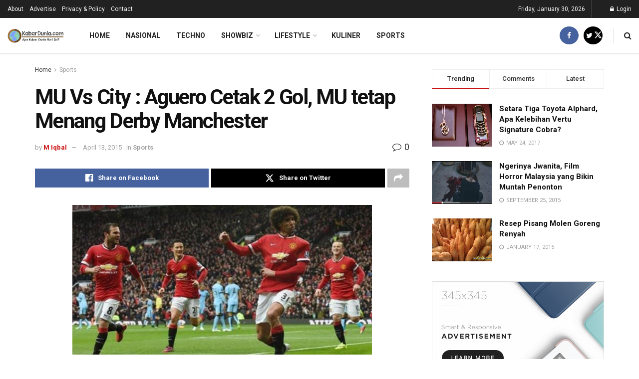

--- FILE ---
content_type: text/html; charset=UTF-8
request_url: https://kabardunia.com/sports/3212-mu-vs-city-aguero-cetak-2-gol-mu-tetap-menang-derby-manchester.html
body_size: 128212
content:
<!doctype html>
<!--[if lt IE 7]> <html class="no-js lt-ie9 lt-ie8 lt-ie7" dir="ltr" lang="en-US" prefix="og: https://ogp.me/ns#" id="html"> <![endif]-->
<!--[if IE 7]>    <html class="no-js lt-ie9 lt-ie8" dir="ltr" lang="en-US" prefix="og: https://ogp.me/ns#" id="html"> <![endif]-->
<!--[if IE 8]>    <html class="no-js lt-ie9" dir="ltr" lang="en-US" prefix="og: https://ogp.me/ns#" id="html"> <![endif]-->
<!--[if IE 9]>    <html class="no-js lt-ie10" dir="ltr" lang="en-US" prefix="og: https://ogp.me/ns#" id="html"> <![endif]-->
<!--[if gt IE 8]><!--> <html class="no-js" dir="ltr" lang="en-US" prefix="og: https://ogp.me/ns#" id="html"> <!--<![endif]-->
<head>
    <meta http-equiv="Content-Type" content="text/html; charset=UTF-8" />
    <meta name='viewport' content='width=device-width, initial-scale=1, user-scalable=yes' />
    <link rel="profile" href="https://gmpg.org/xfn/11" />
    <link rel="pingback" href="https://kabardunia.com/xmlrpc.php" />
    <title>MU Vs City : Aguero Cetak 2 Gol, MU tetap Menang Derby Manchester</title>

		<!-- All in One SEO 4.9.3 - aioseo.com -->
	<meta name="description" content="Fellaini Ketika Merayakan Golnya pada Derby Manchester KabarDunia.com - Old Trafford menjadi venue dari pertandingan derby Manchester pada kali ini. Laga Premier League pekan 32 ini mempertemukan Manchester United Vs Manchester City pada Minggu (12/04) Meski pernah tertekan serta tertinggal pada awal-awal laga, Manchester United akhirnya berhasil mengungguli Manchester City. Sergio Aguero sukses mencetak dua" />
	<meta name="robots" content="max-snippet:-1, max-image-preview:large, max-video-preview:-1" />
	<meta name="author" content="M Iqbal"/>
	<meta name="keywords" content="derby manchester,manchester united vs manchester city,mu vs city,hasil akhir derby manchester,skor mu vs city,skor manchester united vs manchester city,review mu vs city,prediksi mu vs city,prediksi manchester united vs manchester city,sports" />
	<link rel="canonical" href="https://kabardunia.com/sports/3212-mu-vs-city-aguero-cetak-2-gol-mu-tetap-menang-derby-manchester.html" />
	<meta name="generator" content="All in One SEO (AIOSEO) 4.9.3" />
		<meta property="og:locale" content="en_US" />
		<meta property="og:site_name" content="KabarDunia.com | Apa Kabar Dunia Hari Ini?" />
		<meta property="og:type" content="article" />
		<meta property="og:title" content="MU Vs City : Aguero Cetak 2 Gol, MU tetap Menang Derby Manchester" />
		<meta property="og:description" content="Fellaini Ketika Merayakan Golnya pada Derby Manchester KabarDunia.com - Old Trafford menjadi venue dari pertandingan derby Manchester pada kali ini. Laga Premier League pekan 32 ini mempertemukan Manchester United Vs Manchester City pada Minggu (12/04) Meski pernah tertekan serta tertinggal pada awal-awal laga, Manchester United akhirnya berhasil mengungguli Manchester City. Sergio Aguero sukses mencetak dua" />
		<meta property="og:url" content="https://kabardunia.com/sports/3212-mu-vs-city-aguero-cetak-2-gol-mu-tetap-menang-derby-manchester.html" />
		<meta property="article:published_time" content="2015-04-12T23:40:33+00:00" />
		<meta property="article:modified_time" content="2015-04-12T23:40:22+00:00" />
		<meta property="article:publisher" content="https://www.facebook.com/kabarduniacom/" />
		<script type="application/ld+json" class="aioseo-schema">
			{"@context":"https:\/\/schema.org","@graph":[{"@type":"Article","@id":"https:\/\/kabardunia.com\/sports\/3212-mu-vs-city-aguero-cetak-2-gol-mu-tetap-menang-derby-manchester.html#article","name":"MU Vs City : Aguero Cetak 2 Gol, MU tetap Menang Derby Manchester","headline":"MU Vs City : Aguero Cetak 2 Gol, MU tetap Menang Derby Manchester","author":{"@id":"https:\/\/kabardunia.com\/author\/admin007#author"},"publisher":{"@id":"https:\/\/kabardunia.com\/#organization"},"image":{"@type":"ImageObject","url":"https:\/\/kabardunia.com\/wp-content\/uploads2\/2015\/04\/MU-Vs-City-Aguero-Cetak-2-Gol-MU-tetap-Menang-Derby-Manchester.jpg","width":600,"height":300,"caption":"MU Vs City Aguero Cetak 2 Gol, MU tetap Menang Derby Manchester"},"datePublished":"2015-04-13T06:40:33+07:00","dateModified":"2015-04-13T06:40:22+07:00","inLanguage":"en-US","mainEntityOfPage":{"@id":"https:\/\/kabardunia.com\/sports\/3212-mu-vs-city-aguero-cetak-2-gol-mu-tetap-menang-derby-manchester.html#webpage"},"isPartOf":{"@id":"https:\/\/kabardunia.com\/sports\/3212-mu-vs-city-aguero-cetak-2-gol-mu-tetap-menang-derby-manchester.html#webpage"},"articleSection":"Sports"},{"@type":"BreadcrumbList","@id":"https:\/\/kabardunia.com\/sports\/3212-mu-vs-city-aguero-cetak-2-gol-mu-tetap-menang-derby-manchester.html#breadcrumblist","itemListElement":[{"@type":"ListItem","@id":"https:\/\/kabardunia.com#listItem","position":1,"name":"Home","item":"https:\/\/kabardunia.com","nextItem":{"@type":"ListItem","@id":"https:\/\/kabardunia.com\/sports#listItem","name":"Sports"}},{"@type":"ListItem","@id":"https:\/\/kabardunia.com\/sports#listItem","position":2,"name":"Sports","item":"https:\/\/kabardunia.com\/sports","nextItem":{"@type":"ListItem","@id":"https:\/\/kabardunia.com\/sports\/3212-mu-vs-city-aguero-cetak-2-gol-mu-tetap-menang-derby-manchester.html#listItem","name":"MU Vs City : Aguero Cetak 2 Gol, MU tetap Menang Derby Manchester"},"previousItem":{"@type":"ListItem","@id":"https:\/\/kabardunia.com#listItem","name":"Home"}},{"@type":"ListItem","@id":"https:\/\/kabardunia.com\/sports\/3212-mu-vs-city-aguero-cetak-2-gol-mu-tetap-menang-derby-manchester.html#listItem","position":3,"name":"MU Vs City : Aguero Cetak 2 Gol, MU tetap Menang Derby Manchester","previousItem":{"@type":"ListItem","@id":"https:\/\/kabardunia.com\/sports#listItem","name":"Sports"}}]},{"@type":"Organization","@id":"https:\/\/kabardunia.com\/#organization","name":"KabarDuniacom","description":"Apa Kabar Dunia Hari Ini?","url":"https:\/\/kabardunia.com\/","telephone":"+6283848848073","logo":{"@type":"ImageObject","url":"https:\/\/kabardunia.com\/wp-content\/uploads2\/2019\/09\/kabarduniacom.png","@id":"https:\/\/kabardunia.com\/sports\/3212-mu-vs-city-aguero-cetak-2-gol-mu-tetap-menang-derby-manchester.html\/#organizationLogo","width":378,"height":378,"caption":"kabarduniacom"},"image":{"@id":"https:\/\/kabardunia.com\/sports\/3212-mu-vs-city-aguero-cetak-2-gol-mu-tetap-menang-derby-manchester.html\/#organizationLogo"},"sameAs":["https:\/\/www.facebook.com\/kabarduniacom\/"]},{"@type":"Person","@id":"https:\/\/kabardunia.com\/author\/admin007#author","url":"https:\/\/kabardunia.com\/author\/admin007","name":"M Iqbal","image":{"@type":"ImageObject","@id":"https:\/\/kabardunia.com\/sports\/3212-mu-vs-city-aguero-cetak-2-gol-mu-tetap-menang-derby-manchester.html#authorImage","url":"https:\/\/secure.gravatar.com\/avatar\/21fd5b2234081c1b66bfc6ba25fce6108c63a6819dc29e48f38694c9b419d08d?s=96&d=mm&r=g","width":96,"height":96,"caption":"M Iqbal"}},{"@type":"WebPage","@id":"https:\/\/kabardunia.com\/sports\/3212-mu-vs-city-aguero-cetak-2-gol-mu-tetap-menang-derby-manchester.html#webpage","url":"https:\/\/kabardunia.com\/sports\/3212-mu-vs-city-aguero-cetak-2-gol-mu-tetap-menang-derby-manchester.html","name":"MU Vs City : Aguero Cetak 2 Gol, MU tetap Menang Derby Manchester","description":"Fellaini Ketika Merayakan Golnya pada Derby Manchester KabarDunia.com - Old Trafford menjadi venue dari pertandingan derby Manchester pada kali ini. Laga Premier League pekan 32 ini mempertemukan Manchester United Vs Manchester City pada Minggu (12\/04) Meski pernah tertekan serta tertinggal pada awal-awal laga, Manchester United akhirnya berhasil mengungguli Manchester City. Sergio Aguero sukses mencetak dua","inLanguage":"en-US","isPartOf":{"@id":"https:\/\/kabardunia.com\/#website"},"breadcrumb":{"@id":"https:\/\/kabardunia.com\/sports\/3212-mu-vs-city-aguero-cetak-2-gol-mu-tetap-menang-derby-manchester.html#breadcrumblist"},"author":{"@id":"https:\/\/kabardunia.com\/author\/admin007#author"},"creator":{"@id":"https:\/\/kabardunia.com\/author\/admin007#author"},"image":{"@type":"ImageObject","url":"https:\/\/kabardunia.com\/wp-content\/uploads2\/2015\/04\/MU-Vs-City-Aguero-Cetak-2-Gol-MU-tetap-Menang-Derby-Manchester.jpg","@id":"https:\/\/kabardunia.com\/sports\/3212-mu-vs-city-aguero-cetak-2-gol-mu-tetap-menang-derby-manchester.html\/#mainImage","width":600,"height":300,"caption":"MU Vs City Aguero Cetak 2 Gol, MU tetap Menang Derby Manchester"},"primaryImageOfPage":{"@id":"https:\/\/kabardunia.com\/sports\/3212-mu-vs-city-aguero-cetak-2-gol-mu-tetap-menang-derby-manchester.html#mainImage"},"datePublished":"2015-04-13T06:40:33+07:00","dateModified":"2015-04-13T06:40:22+07:00"},{"@type":"WebSite","@id":"https:\/\/kabardunia.com\/#website","url":"https:\/\/kabardunia.com\/","name":"KabarDunia.com","description":"Apa Kabar Dunia Hari Ini?","inLanguage":"en-US","publisher":{"@id":"https:\/\/kabardunia.com\/#organization"}}]}
		</script>
		<!-- All in One SEO -->

<meta property="og:type" content="article">
<meta property="og:title" content="MU Vs City : Aguero Cetak 2 Gol, MU tetap Menang Derby Manchester">
<meta property="og:site_name" content="KabarDunia.com">
<meta property="og:description" content="Fellaini Ketika Merayakan Golnya pada Derby Manchester KabarDunia.com - Old Trafford menjadi venue dari pertandingan derby Manchester pada kali ini.">
<meta property="og:url" content="https://kabardunia.com/sports/3212-mu-vs-city-aguero-cetak-2-gol-mu-tetap-menang-derby-manchester.html">
<meta property="og:locale" content="en_US">
<meta property="og:image" content="https://kabardunia.com/wp-content/uploads2/2015/04/MU-Vs-City-Aguero-Cetak-2-Gol-MU-tetap-Menang-Derby-Manchester.jpg">
<meta property="og:image:height" content="300">
<meta property="og:image:width" content="600">
<meta property="article:published_time" content="2015-04-13T06:40:33+07:00">
<meta property="article:modified_time" content="2015-04-13T06:40:22+07:00">
<meta property="article:section" content="Sports">
<meta name="twitter:card" content="summary_large_image">
<meta name="twitter:title" content="MU Vs City : Aguero Cetak 2 Gol, MU tetap Menang Derby Manchester">
<meta name="twitter:description" content="Fellaini Ketika Merayakan Golnya pada Derby Manchester KabarDunia.com - Old Trafford menjadi venue dari pertandingan derby Manchester pada kali ini.">
<meta name="twitter:url" content="https://kabardunia.com/sports/3212-mu-vs-city-aguero-cetak-2-gol-mu-tetap-menang-derby-manchester.html">
<meta name="twitter:site" content="">
<meta name="twitter:image" content="https://kabardunia.com/wp-content/uploads2/2015/04/MU-Vs-City-Aguero-Cetak-2-Gol-MU-tetap-Menang-Derby-Manchester.jpg">
<meta name="twitter:image:width" content="600">
<meta name="twitter:image:height" content="300">
			<script type="text/javascript">
			  var jnews_ajax_url = '/?ajax-request=jnews'
			</script>
			<script type="text/javascript">;window.jnews=window.jnews||{},window.jnews.library=window.jnews.library||{},window.jnews.library=function(){"use strict";var e=this;e.win=window,e.doc=document,e.noop=function(){},e.globalBody=e.doc.getElementsByTagName("body")[0],e.globalBody=e.globalBody?e.globalBody:e.doc,e.win.jnewsDataStorage=e.win.jnewsDataStorage||{_storage:new WeakMap,put:function(e,t,n){this._storage.has(e)||this._storage.set(e,new Map),this._storage.get(e).set(t,n)},get:function(e,t){return this._storage.get(e).get(t)},has:function(e,t){return this._storage.has(e)&&this._storage.get(e).has(t)},remove:function(e,t){var n=this._storage.get(e).delete(t);return 0===!this._storage.get(e).size&&this._storage.delete(e),n}},e.windowWidth=function(){return e.win.innerWidth||e.docEl.clientWidth||e.globalBody.clientWidth},e.windowHeight=function(){return e.win.innerHeight||e.docEl.clientHeight||e.globalBody.clientHeight},e.requestAnimationFrame=e.win.requestAnimationFrame||e.win.webkitRequestAnimationFrame||e.win.mozRequestAnimationFrame||e.win.msRequestAnimationFrame||window.oRequestAnimationFrame||function(e){return setTimeout(e,1e3/60)},e.cancelAnimationFrame=e.win.cancelAnimationFrame||e.win.webkitCancelAnimationFrame||e.win.webkitCancelRequestAnimationFrame||e.win.mozCancelAnimationFrame||e.win.msCancelRequestAnimationFrame||e.win.oCancelRequestAnimationFrame||function(e){clearTimeout(e)},e.classListSupport="classList"in document.createElement("_"),e.hasClass=e.classListSupport?function(e,t){return e.classList.contains(t)}:function(e,t){return e.className.indexOf(t)>=0},e.addClass=e.classListSupport?function(t,n){e.hasClass(t,n)||t.classList.add(n)}:function(t,n){e.hasClass(t,n)||(t.className+=" "+n)},e.removeClass=e.classListSupport?function(t,n){e.hasClass(t,n)&&t.classList.remove(n)}:function(t,n){e.hasClass(t,n)&&(t.className=t.className.replace(n,""))},e.objKeys=function(e){var t=[];for(var n in e)Object.prototype.hasOwnProperty.call(e,n)&&t.push(n);return t},e.isObjectSame=function(e,t){var n=!0;return JSON.stringify(e)!==JSON.stringify(t)&&(n=!1),n},e.extend=function(){for(var e,t,n,o=arguments[0]||{},i=1,a=arguments.length;i<a;i++)if(null!==(e=arguments[i]))for(t in e)o!==(n=e[t])&&void 0!==n&&(o[t]=n);return o},e.dataStorage=e.win.jnewsDataStorage,e.isVisible=function(e){return 0!==e.offsetWidth&&0!==e.offsetHeight||e.getBoundingClientRect().length},e.getHeight=function(e){return e.offsetHeight||e.clientHeight||e.getBoundingClientRect().height},e.getWidth=function(e){return e.offsetWidth||e.clientWidth||e.getBoundingClientRect().width},e.supportsPassive=!1;try{var t=Object.defineProperty({},"passive",{get:function(){e.supportsPassive=!0}});"createEvent"in e.doc?e.win.addEventListener("test",null,t):"fireEvent"in e.doc&&e.win.attachEvent("test",null)}catch(e){}e.passiveOption=!!e.supportsPassive&&{passive:!0},e.setStorage=function(e,t){e="jnews-"+e;var n={expired:Math.floor(((new Date).getTime()+432e5)/1e3)};t=Object.assign(n,t);localStorage.setItem(e,JSON.stringify(t))},e.getStorage=function(e){e="jnews-"+e;var t=localStorage.getItem(e);return null!==t&&0<t.length?JSON.parse(localStorage.getItem(e)):{}},e.expiredStorage=function(){var t,n="jnews-";for(var o in localStorage)o.indexOf(n)>-1&&"undefined"!==(t=e.getStorage(o.replace(n,""))).expired&&t.expired<Math.floor((new Date).getTime()/1e3)&&localStorage.removeItem(o)},e.addEvents=function(t,n,o){for(var i in n){var a=["touchstart","touchmove"].indexOf(i)>=0&&!o&&e.passiveOption;"createEvent"in e.doc?t.addEventListener(i,n[i],a):"fireEvent"in e.doc&&t.attachEvent("on"+i,n[i])}},e.removeEvents=function(t,n){for(var o in n)"createEvent"in e.doc?t.removeEventListener(o,n[o]):"fireEvent"in e.doc&&t.detachEvent("on"+o,n[o])},e.triggerEvents=function(t,n,o){var i;o=o||{detail:null};return"createEvent"in e.doc?(!(i=e.doc.createEvent("CustomEvent")||new CustomEvent(n)).initCustomEvent||i.initCustomEvent(n,!0,!1,o),void t.dispatchEvent(i)):"fireEvent"in e.doc?((i=e.doc.createEventObject()).eventType=n,void t.fireEvent("on"+i.eventType,i)):void 0},e.getParents=function(t,n){void 0===n&&(n=e.doc);for(var o=[],i=t.parentNode,a=!1;!a;)if(i){var r=i;r.querySelectorAll(n).length?a=!0:(o.push(r),i=r.parentNode)}else o=[],a=!0;return o},e.forEach=function(e,t,n){for(var o=0,i=e.length;o<i;o++)t.call(n,e[o],o)},e.getText=function(e){return e.innerText||e.textContent},e.setText=function(e,t){var n="object"==typeof t?t.innerText||t.textContent:t;e.innerText&&(e.innerText=n),e.textContent&&(e.textContent=n)},e.httpBuildQuery=function(t){return e.objKeys(t).reduce(function t(n){var o=arguments.length>1&&void 0!==arguments[1]?arguments[1]:null;return function(i,a){var r=n[a];a=encodeURIComponent(a);var s=o?"".concat(o,"[").concat(a,"]"):a;return null==r||"function"==typeof r?(i.push("".concat(s,"=")),i):["number","boolean","string"].includes(typeof r)?(i.push("".concat(s,"=").concat(encodeURIComponent(r))),i):(i.push(e.objKeys(r).reduce(t(r,s),[]).join("&")),i)}}(t),[]).join("&")},e.get=function(t,n,o,i){return o="function"==typeof o?o:e.noop,e.ajax("GET",t,n,o,i)},e.post=function(t,n,o,i){return o="function"==typeof o?o:e.noop,e.ajax("POST",t,n,o,i)},e.ajax=function(t,n,o,i,a){var r=new XMLHttpRequest,s=n,c=e.httpBuildQuery(o);if(t=-1!=["GET","POST"].indexOf(t)?t:"GET",r.open(t,s+("GET"==t?"?"+c:""),!0),"POST"==t&&r.setRequestHeader("Content-type","application/x-www-form-urlencoded"),r.setRequestHeader("X-Requested-With","XMLHttpRequest"),r.onreadystatechange=function(){4===r.readyState&&200<=r.status&&300>r.status&&"function"==typeof i&&i.call(void 0,r.response)},void 0!==a&&!a){return{xhr:r,send:function(){r.send("POST"==t?c:null)}}}return r.send("POST"==t?c:null),{xhr:r}},e.scrollTo=function(t,n,o){function i(e,t,n){this.start=this.position(),this.change=e-this.start,this.currentTime=0,this.increment=20,this.duration=void 0===n?500:n,this.callback=t,this.finish=!1,this.animateScroll()}return Math.easeInOutQuad=function(e,t,n,o){return(e/=o/2)<1?n/2*e*e+t:-n/2*(--e*(e-2)-1)+t},i.prototype.stop=function(){this.finish=!0},i.prototype.move=function(t){e.doc.documentElement.scrollTop=t,e.globalBody.parentNode.scrollTop=t,e.globalBody.scrollTop=t},i.prototype.position=function(){return e.doc.documentElement.scrollTop||e.globalBody.parentNode.scrollTop||e.globalBody.scrollTop},i.prototype.animateScroll=function(){this.currentTime+=this.increment;var t=Math.easeInOutQuad(this.currentTime,this.start,this.change,this.duration);this.move(t),this.currentTime<this.duration&&!this.finish?e.requestAnimationFrame.call(e.win,this.animateScroll.bind(this)):this.callback&&"function"==typeof this.callback&&this.callback()},new i(t,n,o)},e.unwrap=function(t){var n,o=t;e.forEach(t,(function(e,t){n?n+=e:n=e})),o.replaceWith(n)},e.performance={start:function(e){performance.mark(e+"Start")},stop:function(e){performance.mark(e+"End"),performance.measure(e,e+"Start",e+"End")}},e.fps=function(){var t=0,n=0,o=0;!function(){var i=t=0,a=0,r=0,s=document.getElementById("fpsTable"),c=function(t){void 0===document.getElementsByTagName("body")[0]?e.requestAnimationFrame.call(e.win,(function(){c(t)})):document.getElementsByTagName("body")[0].appendChild(t)};null===s&&((s=document.createElement("div")).style.position="fixed",s.style.top="120px",s.style.left="10px",s.style.width="100px",s.style.height="20px",s.style.border="1px solid black",s.style.fontSize="11px",s.style.zIndex="100000",s.style.backgroundColor="white",s.id="fpsTable",c(s));var l=function(){o++,n=Date.now(),(a=(o/(r=(n-t)/1e3)).toPrecision(2))!=i&&(i=a,s.innerHTML=i+"fps"),1<r&&(t=n,o=0),e.requestAnimationFrame.call(e.win,l)};l()}()},e.instr=function(e,t){for(var n=0;n<t.length;n++)if(-1!==e.toLowerCase().indexOf(t[n].toLowerCase()))return!0},e.winLoad=function(t,n){function o(o){if("complete"===e.doc.readyState||"interactive"===e.doc.readyState)return!o||n?setTimeout(t,n||1):t(o),1}o()||e.addEvents(e.win,{load:o})},e.docReady=function(t,n){function o(o){if("complete"===e.doc.readyState||"interactive"===e.doc.readyState)return!o||n?setTimeout(t,n||1):t(o),1}o()||e.addEvents(e.doc,{DOMContentLoaded:o})},e.fireOnce=function(){e.docReady((function(){e.assets=e.assets||[],e.assets.length&&(e.boot(),e.load_assets())}),50)},e.boot=function(){e.length&&e.doc.querySelectorAll("style[media]").forEach((function(e){"not all"==e.getAttribute("media")&&e.removeAttribute("media")}))},e.create_js=function(t,n){var o=e.doc.createElement("script");switch(o.setAttribute("src",t),n){case"defer":o.setAttribute("defer",!0);break;case"async":o.setAttribute("async",!0);break;case"deferasync":o.setAttribute("defer",!0),o.setAttribute("async",!0)}e.globalBody.appendChild(o)},e.load_assets=function(){"object"==typeof e.assets&&e.forEach(e.assets.slice(0),(function(t,n){var o="";t.defer&&(o+="defer"),t.async&&(o+="async"),e.create_js(t.url,o);var i=e.assets.indexOf(t);i>-1&&e.assets.splice(i,1)})),e.assets=jnewsoption.au_scripts=window.jnewsads=[]},e.setCookie=function(e,t,n){var o="";if(n){var i=new Date;i.setTime(i.getTime()+24*n*60*60*1e3),o="; expires="+i.toUTCString()}document.cookie=e+"="+(t||"")+o+"; path=/"},e.getCookie=function(e){for(var t=e+"=",n=document.cookie.split(";"),o=0;o<n.length;o++){for(var i=n[o];" "==i.charAt(0);)i=i.substring(1,i.length);if(0==i.indexOf(t))return i.substring(t.length,i.length)}return null},e.eraseCookie=function(e){document.cookie=e+"=; Path=/; Expires=Thu, 01 Jan 1970 00:00:01 GMT;"},e.docReady((function(){e.globalBody=e.globalBody==e.doc?e.doc.getElementsByTagName("body")[0]:e.globalBody,e.globalBody=e.globalBody?e.globalBody:e.doc})),e.winLoad((function(){e.winLoad((function(){var t=!1;if(void 0!==window.jnewsadmin)if(void 0!==window.file_version_checker){var n=e.objKeys(window.file_version_checker);n.length?n.forEach((function(e){t||"10.0.4"===window.file_version_checker[e]||(t=!0)})):t=!0}else t=!0;t&&(window.jnewsHelper.getMessage(),window.jnewsHelper.getNotice())}),2500)}))},window.jnews.library=new window.jnews.library;</script><link rel='dns-prefetch' href='//fonts.googleapis.com' />
<link rel='preconnect' href='https://fonts.gstatic.com' />
<link rel="alternate" type="application/rss+xml" title="KabarDunia.com &raquo; Feed" href="https://kabardunia.com/feed" />
<link rel="alternate" type="application/rss+xml" title="KabarDunia.com &raquo; Comments Feed" href="https://kabardunia.com/comments/feed" />
<link rel="alternate" type="application/rss+xml" title="KabarDunia.com &raquo; MU Vs City : Aguero Cetak 2 Gol, MU tetap Menang Derby Manchester Comments Feed" href="https://kabardunia.com/sports/3212-mu-vs-city-aguero-cetak-2-gol-mu-tetap-menang-derby-manchester.html/feed" />
<link rel="alternate" title="oEmbed (JSON)" type="application/json+oembed" href="https://kabardunia.com/wp-json/oembed/1.0/embed?url=https%3A%2F%2Fkabardunia.com%2Fsports%2F3212-mu-vs-city-aguero-cetak-2-gol-mu-tetap-menang-derby-manchester.html" />
<link rel="alternate" title="oEmbed (XML)" type="text/xml+oembed" href="https://kabardunia.com/wp-json/oembed/1.0/embed?url=https%3A%2F%2Fkabardunia.com%2Fsports%2F3212-mu-vs-city-aguero-cetak-2-gol-mu-tetap-menang-derby-manchester.html&#038;format=xml" />
<style id='wp-img-auto-sizes-contain-inline-css' type='text/css'>
img:is([sizes=auto i],[sizes^="auto," i]){contain-intrinsic-size:3000px 1500px}
/*# sourceURL=wp-img-auto-sizes-contain-inline-css */
</style>

<style id='wp-emoji-styles-inline-css' type='text/css'>

	img.wp-smiley, img.emoji {
		display: inline !important;
		border: none !important;
		box-shadow: none !important;
		height: 1em !important;
		width: 1em !important;
		margin: 0 0.07em !important;
		vertical-align: -0.1em !important;
		background: none !important;
		padding: 0 !important;
	}
/*# sourceURL=wp-emoji-styles-inline-css */
</style>
<link rel='stylesheet' id='wp-block-library-css' href='https://kabardunia.com/wp-includes/css/dist/block-library/style.min.css' type='text/css' media='all' />
<style id='global-styles-inline-css' type='text/css'>
:root{--wp--preset--aspect-ratio--square: 1;--wp--preset--aspect-ratio--4-3: 4/3;--wp--preset--aspect-ratio--3-4: 3/4;--wp--preset--aspect-ratio--3-2: 3/2;--wp--preset--aspect-ratio--2-3: 2/3;--wp--preset--aspect-ratio--16-9: 16/9;--wp--preset--aspect-ratio--9-16: 9/16;--wp--preset--color--black: #000000;--wp--preset--color--cyan-bluish-gray: #abb8c3;--wp--preset--color--white: #ffffff;--wp--preset--color--pale-pink: #f78da7;--wp--preset--color--vivid-red: #cf2e2e;--wp--preset--color--luminous-vivid-orange: #ff6900;--wp--preset--color--luminous-vivid-amber: #fcb900;--wp--preset--color--light-green-cyan: #7bdcb5;--wp--preset--color--vivid-green-cyan: #00d084;--wp--preset--color--pale-cyan-blue: #8ed1fc;--wp--preset--color--vivid-cyan-blue: #0693e3;--wp--preset--color--vivid-purple: #9b51e0;--wp--preset--gradient--vivid-cyan-blue-to-vivid-purple: linear-gradient(135deg,rgb(6,147,227) 0%,rgb(155,81,224) 100%);--wp--preset--gradient--light-green-cyan-to-vivid-green-cyan: linear-gradient(135deg,rgb(122,220,180) 0%,rgb(0,208,130) 100%);--wp--preset--gradient--luminous-vivid-amber-to-luminous-vivid-orange: linear-gradient(135deg,rgb(252,185,0) 0%,rgb(255,105,0) 100%);--wp--preset--gradient--luminous-vivid-orange-to-vivid-red: linear-gradient(135deg,rgb(255,105,0) 0%,rgb(207,46,46) 100%);--wp--preset--gradient--very-light-gray-to-cyan-bluish-gray: linear-gradient(135deg,rgb(238,238,238) 0%,rgb(169,184,195) 100%);--wp--preset--gradient--cool-to-warm-spectrum: linear-gradient(135deg,rgb(74,234,220) 0%,rgb(151,120,209) 20%,rgb(207,42,186) 40%,rgb(238,44,130) 60%,rgb(251,105,98) 80%,rgb(254,248,76) 100%);--wp--preset--gradient--blush-light-purple: linear-gradient(135deg,rgb(255,206,236) 0%,rgb(152,150,240) 100%);--wp--preset--gradient--blush-bordeaux: linear-gradient(135deg,rgb(254,205,165) 0%,rgb(254,45,45) 50%,rgb(107,0,62) 100%);--wp--preset--gradient--luminous-dusk: linear-gradient(135deg,rgb(255,203,112) 0%,rgb(199,81,192) 50%,rgb(65,88,208) 100%);--wp--preset--gradient--pale-ocean: linear-gradient(135deg,rgb(255,245,203) 0%,rgb(182,227,212) 50%,rgb(51,167,181) 100%);--wp--preset--gradient--electric-grass: linear-gradient(135deg,rgb(202,248,128) 0%,rgb(113,206,126) 100%);--wp--preset--gradient--midnight: linear-gradient(135deg,rgb(2,3,129) 0%,rgb(40,116,252) 100%);--wp--preset--font-size--small: 13px;--wp--preset--font-size--medium: 20px;--wp--preset--font-size--large: 36px;--wp--preset--font-size--x-large: 42px;--wp--preset--spacing--20: 0.44rem;--wp--preset--spacing--30: 0.67rem;--wp--preset--spacing--40: 1rem;--wp--preset--spacing--50: 1.5rem;--wp--preset--spacing--60: 2.25rem;--wp--preset--spacing--70: 3.38rem;--wp--preset--spacing--80: 5.06rem;--wp--preset--shadow--natural: 6px 6px 9px rgba(0, 0, 0, 0.2);--wp--preset--shadow--deep: 12px 12px 50px rgba(0, 0, 0, 0.4);--wp--preset--shadow--sharp: 6px 6px 0px rgba(0, 0, 0, 0.2);--wp--preset--shadow--outlined: 6px 6px 0px -3px rgb(255, 255, 255), 6px 6px rgb(0, 0, 0);--wp--preset--shadow--crisp: 6px 6px 0px rgb(0, 0, 0);}:where(.is-layout-flex){gap: 0.5em;}:where(.is-layout-grid){gap: 0.5em;}body .is-layout-flex{display: flex;}.is-layout-flex{flex-wrap: wrap;align-items: center;}.is-layout-flex > :is(*, div){margin: 0;}body .is-layout-grid{display: grid;}.is-layout-grid > :is(*, div){margin: 0;}:where(.wp-block-columns.is-layout-flex){gap: 2em;}:where(.wp-block-columns.is-layout-grid){gap: 2em;}:where(.wp-block-post-template.is-layout-flex){gap: 1.25em;}:where(.wp-block-post-template.is-layout-grid){gap: 1.25em;}.has-black-color{color: var(--wp--preset--color--black) !important;}.has-cyan-bluish-gray-color{color: var(--wp--preset--color--cyan-bluish-gray) !important;}.has-white-color{color: var(--wp--preset--color--white) !important;}.has-pale-pink-color{color: var(--wp--preset--color--pale-pink) !important;}.has-vivid-red-color{color: var(--wp--preset--color--vivid-red) !important;}.has-luminous-vivid-orange-color{color: var(--wp--preset--color--luminous-vivid-orange) !important;}.has-luminous-vivid-amber-color{color: var(--wp--preset--color--luminous-vivid-amber) !important;}.has-light-green-cyan-color{color: var(--wp--preset--color--light-green-cyan) !important;}.has-vivid-green-cyan-color{color: var(--wp--preset--color--vivid-green-cyan) !important;}.has-pale-cyan-blue-color{color: var(--wp--preset--color--pale-cyan-blue) !important;}.has-vivid-cyan-blue-color{color: var(--wp--preset--color--vivid-cyan-blue) !important;}.has-vivid-purple-color{color: var(--wp--preset--color--vivid-purple) !important;}.has-black-background-color{background-color: var(--wp--preset--color--black) !important;}.has-cyan-bluish-gray-background-color{background-color: var(--wp--preset--color--cyan-bluish-gray) !important;}.has-white-background-color{background-color: var(--wp--preset--color--white) !important;}.has-pale-pink-background-color{background-color: var(--wp--preset--color--pale-pink) !important;}.has-vivid-red-background-color{background-color: var(--wp--preset--color--vivid-red) !important;}.has-luminous-vivid-orange-background-color{background-color: var(--wp--preset--color--luminous-vivid-orange) !important;}.has-luminous-vivid-amber-background-color{background-color: var(--wp--preset--color--luminous-vivid-amber) !important;}.has-light-green-cyan-background-color{background-color: var(--wp--preset--color--light-green-cyan) !important;}.has-vivid-green-cyan-background-color{background-color: var(--wp--preset--color--vivid-green-cyan) !important;}.has-pale-cyan-blue-background-color{background-color: var(--wp--preset--color--pale-cyan-blue) !important;}.has-vivid-cyan-blue-background-color{background-color: var(--wp--preset--color--vivid-cyan-blue) !important;}.has-vivid-purple-background-color{background-color: var(--wp--preset--color--vivid-purple) !important;}.has-black-border-color{border-color: var(--wp--preset--color--black) !important;}.has-cyan-bluish-gray-border-color{border-color: var(--wp--preset--color--cyan-bluish-gray) !important;}.has-white-border-color{border-color: var(--wp--preset--color--white) !important;}.has-pale-pink-border-color{border-color: var(--wp--preset--color--pale-pink) !important;}.has-vivid-red-border-color{border-color: var(--wp--preset--color--vivid-red) !important;}.has-luminous-vivid-orange-border-color{border-color: var(--wp--preset--color--luminous-vivid-orange) !important;}.has-luminous-vivid-amber-border-color{border-color: var(--wp--preset--color--luminous-vivid-amber) !important;}.has-light-green-cyan-border-color{border-color: var(--wp--preset--color--light-green-cyan) !important;}.has-vivid-green-cyan-border-color{border-color: var(--wp--preset--color--vivid-green-cyan) !important;}.has-pale-cyan-blue-border-color{border-color: var(--wp--preset--color--pale-cyan-blue) !important;}.has-vivid-cyan-blue-border-color{border-color: var(--wp--preset--color--vivid-cyan-blue) !important;}.has-vivid-purple-border-color{border-color: var(--wp--preset--color--vivid-purple) !important;}.has-vivid-cyan-blue-to-vivid-purple-gradient-background{background: var(--wp--preset--gradient--vivid-cyan-blue-to-vivid-purple) !important;}.has-light-green-cyan-to-vivid-green-cyan-gradient-background{background: var(--wp--preset--gradient--light-green-cyan-to-vivid-green-cyan) !important;}.has-luminous-vivid-amber-to-luminous-vivid-orange-gradient-background{background: var(--wp--preset--gradient--luminous-vivid-amber-to-luminous-vivid-orange) !important;}.has-luminous-vivid-orange-to-vivid-red-gradient-background{background: var(--wp--preset--gradient--luminous-vivid-orange-to-vivid-red) !important;}.has-very-light-gray-to-cyan-bluish-gray-gradient-background{background: var(--wp--preset--gradient--very-light-gray-to-cyan-bluish-gray) !important;}.has-cool-to-warm-spectrum-gradient-background{background: var(--wp--preset--gradient--cool-to-warm-spectrum) !important;}.has-blush-light-purple-gradient-background{background: var(--wp--preset--gradient--blush-light-purple) !important;}.has-blush-bordeaux-gradient-background{background: var(--wp--preset--gradient--blush-bordeaux) !important;}.has-luminous-dusk-gradient-background{background: var(--wp--preset--gradient--luminous-dusk) !important;}.has-pale-ocean-gradient-background{background: var(--wp--preset--gradient--pale-ocean) !important;}.has-electric-grass-gradient-background{background: var(--wp--preset--gradient--electric-grass) !important;}.has-midnight-gradient-background{background: var(--wp--preset--gradient--midnight) !important;}.has-small-font-size{font-size: var(--wp--preset--font-size--small) !important;}.has-medium-font-size{font-size: var(--wp--preset--font-size--medium) !important;}.has-large-font-size{font-size: var(--wp--preset--font-size--large) !important;}.has-x-large-font-size{font-size: var(--wp--preset--font-size--x-large) !important;}
/*# sourceURL=global-styles-inline-css */
</style>

<style id='classic-theme-styles-inline-css' type='text/css'>
/*! This file is auto-generated */
.wp-block-button__link{color:#fff;background-color:#32373c;border-radius:9999px;box-shadow:none;text-decoration:none;padding:calc(.667em + 2px) calc(1.333em + 2px);font-size:1.125em}.wp-block-file__button{background:#32373c;color:#fff;text-decoration:none}
/*# sourceURL=/wp-includes/css/classic-themes.min.css */
</style>
<link rel='stylesheet' id='fss-style_fonts-css' href='https://kabardunia.com/wp-content/plugins/fast-social-share-buttons//css/fssbtn.css' type='text/css' media='all' />
<link rel='stylesheet' id='fss-style-css-css' href='https://kabardunia.com/wp-content/plugins/fast-social-share-buttons//css/socialbtn.css' type='text/css' media='all' />
<link rel='stylesheet' id='fss-google-fonts-css' href='https://fonts.googleapis.com/css?family=Roboto' type='text/css' media='all' />
<link rel='stylesheet' id='jnews-split-css' href='https://kabardunia.com/wp-content/plugins/jnews-split/assets/css/splitpost.css' type='text/css' media='' />
<link rel='stylesheet' id='jnews-split-toc-css' href='https://kabardunia.com/wp-content/plugins/jnews-split/assets/css/splitpost-toc.css' type='text/css' media='' />
<link rel='stylesheet' id='js_composer_front-css' href='https://kabardunia.com/wp-content/plugins/js_composer/assets/css/js_composer.min.css' type='text/css' media='all' />
<link rel='stylesheet' id='arve-css' href='https://kabardunia.com/wp-content/plugins/advanced-responsive-video-embedder/build/main.css' type='text/css' media='all' />
<link rel='stylesheet' id='jeg_customizer_font-css' href='//fonts.googleapis.com/css?family=Roboto%3Aregular%2C500%2C700%2C700%2C500&#038;display=swap' type='text/css' media='all' />
<link rel='stylesheet' id='font-awesome-css' href='https://kabardunia.com/wp-content/themes/jnews/assets/fonts/font-awesome/font-awesome.min.css' type='text/css' media='all' />
<link rel='stylesheet' id='jnews-frontend-css' href='https://kabardunia.com/wp-content/themes/jnews/assets/dist/frontend.min.css' type='text/css' media='all' />
<link rel='stylesheet' id='jnews-js-composer-css' href='https://kabardunia.com/wp-content/themes/jnews/assets/css/js-composer-frontend.css' type='text/css' media='all' />
<link rel='stylesheet' id='jnews-style-css' href='https://kabardunia.com/wp-content/themes/jnews/style.css' type='text/css' media='all' />
<link rel='stylesheet' id='jnews-darkmode-css' href='https://kabardunia.com/wp-content/themes/jnews/assets/css/darkmode.css' type='text/css' media='all' />
<link rel='stylesheet' id='jnews-scheme-css' href='https://kabardunia.com/wp-content/uploads2/jnews/scheme.css' type='text/css' media='all' />
<link rel='stylesheet' id='jnews-social-login-style-css' href='https://kabardunia.com/wp-content/plugins/jnews-social-login/assets/css/plugin.css' type='text/css' media='all' />
<link rel='stylesheet' id='jnews-select-share-css' href='https://kabardunia.com/wp-content/plugins/jnews-social-share/assets/css/plugin.css' type='text/css' media='all' />
<link rel='stylesheet' id='jnews-weather-style-css' href='https://kabardunia.com/wp-content/plugins/jnews-weather/assets/css/plugin.css' type='text/css' media='all' />
<script type="text/javascript" src="https://kabardunia.com/wp-includes/js/jquery/jquery.min.js" id="jquery-core-js"></script>
<script type="text/javascript" src="https://kabardunia.com/wp-includes/js/jquery/jquery-migrate.min.js" id="jquery-migrate-js"></script>
<script></script><link rel="https://api.w.org/" href="https://kabardunia.com/wp-json/" /><link rel="alternate" title="JSON" type="application/json" href="https://kabardunia.com/wp-json/wp/v2/posts/3212" /><link rel="EditURI" type="application/rsd+xml" title="RSD" href="https://kabardunia.com/xmlrpc.php?rsd" />
			<meta property="fb:pages" content="121067714681030" />
			        <script>

      window.OneSignalDeferred = window.OneSignalDeferred || [];

      OneSignalDeferred.push(function(OneSignal) {
        var oneSignal_options = {};
        window._oneSignalInitOptions = oneSignal_options;

        oneSignal_options['serviceWorkerParam'] = { scope: '/' };
oneSignal_options['serviceWorkerPath'] = 'OneSignalSDKWorker.js.php';

        OneSignal.Notifications.setDefaultUrl("https://kabardunia.com");

        oneSignal_options['wordpress'] = true;
oneSignal_options['appId'] = '6646052b-9c2e-42f0-a9ca-553b368a9278';
oneSignal_options['allowLocalhostAsSecureOrigin'] = true;
oneSignal_options['httpPermissionRequest'] = { };
oneSignal_options['httpPermissionRequest']['enable'] = true;
oneSignal_options['welcomeNotification'] = { };
oneSignal_options['welcomeNotification']['title'] = "KabarDunia.com";
oneSignal_options['welcomeNotification']['message'] = "";
oneSignal_options['subdomainName'] = "https://kabardunia.onesignal.com";
oneSignal_options['safari_web_id'] = "web.onesignal.auto.0d6d1ede-d24a-45d0-ba73-2f88839c0735";
oneSignal_options['promptOptions'] = { };
oneSignal_options['promptOptions']['exampleNotificationTitleDesktop'] = "HOT NEWS!";
oneSignal_options['promptOptions']['exampleNotificationMessageDesktop'] = "Dapatkan iformasi terupdate dengan mudah";
oneSignal_options['promptOptions']['exampleNotificationTitleMobile'] = "HOT NEWS!";
oneSignal_options['promptOptions']['exampleNotificationMessageMobile'] = "Dapatkan iformasi terupdate dengan mudah";
oneSignal_options['promptOptions']['siteName'] = "KabarDunia.com";
oneSignal_options['notifyButton'] = { };
oneSignal_options['notifyButton']['enable'] = true;
oneSignal_options['notifyButton']['position'] = 'bottom-right';
oneSignal_options['notifyButton']['theme'] = 'default';
oneSignal_options['notifyButton']['size'] = 'medium';
oneSignal_options['notifyButton']['showCredit'] = true;
oneSignal_options['notifyButton']['text'] = {};
              OneSignal.init(window._oneSignalInitOptions);
              OneSignal.Slidedown.promptPush()      });

      function documentInitOneSignal() {
        var oneSignal_elements = document.getElementsByClassName("OneSignal-prompt");

        var oneSignalLinkClickHandler = function(event) { OneSignal.Notifications.requestPermission(); event.preventDefault(); };        for(var i = 0; i < oneSignal_elements.length; i++)
          oneSignal_elements[i].addEventListener('click', oneSignalLinkClickHandler, false);
      }

      if (document.readyState === 'complete') {
           documentInitOneSignal();
      }
      else {
           window.addEventListener("load", function(event){
               documentInitOneSignal();
          });
      }
    </script>
<meta name="generator" content="Powered by WPBakery Page Builder - drag and drop page builder for WordPress."/>
<script type='application/ld+json'>{"@context":"http:\/\/schema.org","@type":"Organization","@id":"https:\/\/kabardunia.com\/#organization","url":"https:\/\/kabardunia.com\/","name":"","logo":{"@type":"ImageObject","url":""},"sameAs":["http:\/\/facebook.com","http:\/\/twitter.com"]}</script>
<script type='application/ld+json'>{"@context":"http:\/\/schema.org","@type":"WebSite","@id":"https:\/\/kabardunia.com\/#website","url":"https:\/\/kabardunia.com\/","name":"","potentialAction":{"@type":"SearchAction","target":"https:\/\/kabardunia.com\/?s={search_term_string}","query-input":"required name=search_term_string"}}</script>
<link rel="icon" href="https://kabardunia.com/wp-content/uploads2/2023/09/cropped-299124819_778762993344584_545532883063554448_n-32x32.jpg" sizes="32x32" />
<link rel="icon" href="https://kabardunia.com/wp-content/uploads2/2023/09/cropped-299124819_778762993344584_545532883063554448_n-192x192.jpg" sizes="192x192" />
<link rel="apple-touch-icon" href="https://kabardunia.com/wp-content/uploads2/2023/09/cropped-299124819_778762993344584_545532883063554448_n-180x180.jpg" />
<meta name="msapplication-TileImage" content="https://kabardunia.com/wp-content/uploads2/2023/09/cropped-299124819_778762993344584_545532883063554448_n-270x270.jpg" />
<style id="jeg_dynamic_css" type="text/css" data-type="jeg_custom-css">body { --j-body-color : #323232; --j-accent-color : #c91212; --j-alt-color : #1476b7; --j-heading-color : #111111; } body,.jeg_newsfeed_list .tns-outer .tns-controls button,.jeg_filter_button,.owl-carousel .owl-nav div,.jeg_readmore,.jeg_hero_style_7 .jeg_post_meta a,.widget_calendar thead th,.widget_calendar tfoot a,.jeg_socialcounter a,.entry-header .jeg_meta_like a,.entry-header .jeg_meta_comment a,.entry-header .jeg_meta_donation a,.entry-header .jeg_meta_bookmark a,.entry-content tbody tr:hover,.entry-content th,.jeg_splitpost_nav li:hover a,#breadcrumbs a,.jeg_author_socials a:hover,.jeg_footer_content a,.jeg_footer_bottom a,.jeg_cartcontent,.woocommerce .woocommerce-breadcrumb a { color : #323232; } a, .jeg_menu_style_5>li>a:hover, .jeg_menu_style_5>li.sfHover>a, .jeg_menu_style_5>li.current-menu-item>a, .jeg_menu_style_5>li.current-menu-ancestor>a, .jeg_navbar .jeg_menu:not(.jeg_main_menu)>li>a:hover, .jeg_midbar .jeg_menu:not(.jeg_main_menu)>li>a:hover, .jeg_side_tabs li.active, .jeg_block_heading_5 strong, .jeg_block_heading_6 strong, .jeg_block_heading_7 strong, .jeg_block_heading_8 strong, .jeg_subcat_list li a:hover, .jeg_subcat_list li button:hover, .jeg_pl_lg_7 .jeg_thumb .jeg_post_category a, .jeg_pl_xs_2:before, .jeg_pl_xs_4 .jeg_postblock_content:before, .jeg_postblock .jeg_post_title a:hover, .jeg_hero_style_6 .jeg_post_title a:hover, .jeg_sidefeed .jeg_pl_xs_3 .jeg_post_title a:hover, .widget_jnews_popular .jeg_post_title a:hover, .jeg_meta_author a, .widget_archive li a:hover, .widget_pages li a:hover, .widget_meta li a:hover, .widget_recent_entries li a:hover, .widget_rss li a:hover, .widget_rss cite, .widget_categories li a:hover, .widget_categories li.current-cat>a, #breadcrumbs a:hover, .jeg_share_count .counts, .commentlist .bypostauthor>.comment-body>.comment-author>.fn, span.required, .jeg_review_title, .bestprice .price, .authorlink a:hover, .jeg_vertical_playlist .jeg_video_playlist_play_icon, .jeg_vertical_playlist .jeg_video_playlist_item.active .jeg_video_playlist_thumbnail:before, .jeg_horizontal_playlist .jeg_video_playlist_play, .woocommerce li.product .pricegroup .button, .widget_display_forums li a:hover, .widget_display_topics li:before, .widget_display_replies li:before, .widget_display_views li:before, .bbp-breadcrumb a:hover, .jeg_mobile_menu li.sfHover>a, .jeg_mobile_menu li a:hover, .split-template-6 .pagenum, .jeg_mobile_menu_style_5>li>a:hover, .jeg_mobile_menu_style_5>li.sfHover>a, .jeg_mobile_menu_style_5>li.current-menu-item>a, .jeg_mobile_menu_style_5>li.current-menu-ancestor>a, .jeg_mobile_menu.jeg_menu_dropdown li.open > div > a { color : #c91212; } .jeg_menu_style_1>li>a:before, .jeg_menu_style_2>li>a:before, .jeg_menu_style_3>li>a:before, .jeg_side_toggle, .jeg_slide_caption .jeg_post_category a, .jeg_slider_type_1_wrapper .tns-controls button.tns-next, .jeg_block_heading_1 .jeg_block_title span, .jeg_block_heading_2 .jeg_block_title span, .jeg_block_heading_3, .jeg_block_heading_4 .jeg_block_title span, .jeg_block_heading_6:after, .jeg_pl_lg_box .jeg_post_category a, .jeg_pl_md_box .jeg_post_category a, .jeg_readmore:hover, .jeg_thumb .jeg_post_category a, .jeg_block_loadmore a:hover, .jeg_postblock.alt .jeg_block_loadmore a:hover, .jeg_block_loadmore a.active, .jeg_postblock_carousel_2 .jeg_post_category a, .jeg_heroblock .jeg_post_category a, .jeg_pagenav_1 .page_number.active, .jeg_pagenav_1 .page_number.active:hover, input[type="submit"], .btn, .button, .widget_tag_cloud a:hover, .popularpost_item:hover .jeg_post_title a:before, .jeg_splitpost_4 .page_nav, .jeg_splitpost_5 .page_nav, .jeg_post_via a:hover, .jeg_post_source a:hover, .jeg_post_tags a:hover, .comment-reply-title small a:before, .comment-reply-title small a:after, .jeg_storelist .productlink, .authorlink li.active a:before, .jeg_footer.dark .socials_widget:not(.nobg) a:hover .fa, div.jeg_breakingnews_title, .jeg_overlay_slider_bottom_wrapper .tns-controls button, .jeg_overlay_slider_bottom_wrapper .tns-controls button:hover, .jeg_vertical_playlist .jeg_video_playlist_current, .woocommerce span.onsale, .woocommerce #respond input#submit:hover, .woocommerce a.button:hover, .woocommerce button.button:hover, .woocommerce input.button:hover, .woocommerce #respond input#submit.alt, .woocommerce a.button.alt, .woocommerce button.button.alt, .woocommerce input.button.alt, .jeg_popup_post .caption, .jeg_footer.dark input[type="submit"], .jeg_footer.dark .btn, .jeg_footer.dark .button, .footer_widget.widget_tag_cloud a:hover, .jeg_inner_content .content-inner .jeg_post_category a:hover, #buddypress .standard-form button, #buddypress a.button, #buddypress input[type="submit"], #buddypress input[type="button"], #buddypress input[type="reset"], #buddypress ul.button-nav li a, #buddypress .generic-button a, #buddypress .generic-button button, #buddypress .comment-reply-link, #buddypress a.bp-title-button, #buddypress.buddypress-wrap .members-list li .user-update .activity-read-more a, div#buddypress .standard-form button:hover, div#buddypress a.button:hover, div#buddypress input[type="submit"]:hover, div#buddypress input[type="button"]:hover, div#buddypress input[type="reset"]:hover, div#buddypress ul.button-nav li a:hover, div#buddypress .generic-button a:hover, div#buddypress .generic-button button:hover, div#buddypress .comment-reply-link:hover, div#buddypress a.bp-title-button:hover, div#buddypress.buddypress-wrap .members-list li .user-update .activity-read-more a:hover, #buddypress #item-nav .item-list-tabs ul li a:before, .jeg_inner_content .jeg_meta_container .follow-wrapper a { background-color : #c91212; } .jeg_block_heading_7 .jeg_block_title span, .jeg_readmore:hover, .jeg_block_loadmore a:hover, .jeg_block_loadmore a.active, .jeg_pagenav_1 .page_number.active, .jeg_pagenav_1 .page_number.active:hover, .jeg_pagenav_3 .page_number:hover, .jeg_prevnext_post a:hover h3, .jeg_overlay_slider .jeg_post_category, .jeg_sidefeed .jeg_post.active, .jeg_vertical_playlist.jeg_vertical_playlist .jeg_video_playlist_item.active .jeg_video_playlist_thumbnail img, .jeg_horizontal_playlist .jeg_video_playlist_item.active { border-color : #c91212; } .jeg_tabpost_nav li.active, .woocommerce div.product .woocommerce-tabs ul.tabs li.active, .jeg_mobile_menu_style_1>li.current-menu-item a, .jeg_mobile_menu_style_1>li.current-menu-ancestor a, .jeg_mobile_menu_style_2>li.current-menu-item::after, .jeg_mobile_menu_style_2>li.current-menu-ancestor::after, .jeg_mobile_menu_style_3>li.current-menu-item::before, .jeg_mobile_menu_style_3>li.current-menu-ancestor::before { border-bottom-color : #c91212; } .jeg_post_meta .fa, .jeg_post_meta .jpwt-icon, .entry-header .jeg_post_meta .fa, .jeg_review_stars, .jeg_price_review_list { color : #1476b7; } .jeg_share_button.share-float.share-monocrhome a { background-color : #1476b7; } h1,h2,h3,h4,h5,h6,.jeg_post_title a,.entry-header .jeg_post_title,.jeg_hero_style_7 .jeg_post_title a,.jeg_block_title,.jeg_splitpost_bar .current_title,.jeg_video_playlist_title,.gallery-caption,.jeg_push_notification_button>a.button { color : #111111; } .split-template-9 .pagenum, .split-template-10 .pagenum, .split-template-11 .pagenum, .split-template-12 .pagenum, .split-template-13 .pagenum, .split-template-15 .pagenum, .split-template-18 .pagenum, .split-template-20 .pagenum, .split-template-19 .current_title span, .split-template-20 .current_title span { background-color : #111111; } .jeg_topbar .jeg_nav_row, .jeg_topbar .jeg_search_no_expand .jeg_search_input { line-height : 36px; } .jeg_topbar .jeg_nav_row, .jeg_topbar .jeg_nav_icon { height : 36px; } .jeg_header .jeg_bottombar.jeg_navbar,.jeg_bottombar .jeg_nav_icon { height : 71px; } .jeg_header .jeg_bottombar.jeg_navbar, .jeg_header .jeg_bottombar .jeg_main_menu:not(.jeg_menu_style_1) > li > a, .jeg_header .jeg_bottombar .jeg_menu_style_1 > li, .jeg_header .jeg_bottombar .jeg_menu:not(.jeg_main_menu) > li > a { line-height : 71px; } .jeg_header .jeg_bottombar, .jeg_header .jeg_bottombar.jeg_navbar_dark, .jeg_bottombar.jeg_navbar_boxed .jeg_nav_row, .jeg_bottombar.jeg_navbar_dark.jeg_navbar_boxed .jeg_nav_row { border-bottom-width : 2px; } .jeg_mobile_midbar, .jeg_mobile_midbar.dark { background : #6d0000; } body,input,textarea,select,.chosen-container-single .chosen-single,.btn,.button { font-family: Roboto,Helvetica,Arial,sans-serif; } .jeg_post_title, .entry-header .jeg_post_title, .jeg_single_tpl_2 .entry-header .jeg_post_title, .jeg_single_tpl_3 .entry-header .jeg_post_title, .jeg_single_tpl_6 .entry-header .jeg_post_title, .jeg_content .jeg_custom_title_wrapper .jeg_post_title { font-family: Roboto,Helvetica,Arial,sans-serif; } .jeg_post_excerpt p, .content-inner p { font-family: "Droid Serif",Helvetica,Arial,sans-serif; } </style><style type="text/css">
					.no_thumbnail .jeg_thumb,
					.thumbnail-container.no_thumbnail {
					    display: none !important;
					}
					.jeg_search_result .jeg_pl_xs_3.no_thumbnail .jeg_postblock_content,
					.jeg_sidefeed .jeg_pl_xs_3.no_thumbnail .jeg_postblock_content,
					.jeg_pl_sm.no_thumbnail .jeg_postblock_content {
					    margin-left: 0;
					}
					.jeg_postblock_11 .no_thumbnail .jeg_postblock_content,
					.jeg_postblock_12 .no_thumbnail .jeg_postblock_content,
					.jeg_postblock_12.jeg_col_3o3 .no_thumbnail .jeg_postblock_content  {
					    margin-top: 0;
					}
					.jeg_postblock_15 .jeg_pl_md_box.no_thumbnail .jeg_postblock_content,
					.jeg_postblock_19 .jeg_pl_md_box.no_thumbnail .jeg_postblock_content,
					.jeg_postblock_24 .jeg_pl_md_box.no_thumbnail .jeg_postblock_content,
					.jeg_sidefeed .jeg_pl_md_box .jeg_postblock_content {
					    position: relative;
					}
					.jeg_postblock_carousel_2 .no_thumbnail .jeg_post_title a,
					.jeg_postblock_carousel_2 .no_thumbnail .jeg_post_title a:hover,
					.jeg_postblock_carousel_2 .no_thumbnail .jeg_post_meta .fa {
					    color: #212121 !important;
					} 
					.jnews-dark-mode .jeg_postblock_carousel_2 .no_thumbnail .jeg_post_title a,
					.jnews-dark-mode .jeg_postblock_carousel_2 .no_thumbnail .jeg_post_title a:hover,
					.jnews-dark-mode .jeg_postblock_carousel_2 .no_thumbnail .jeg_post_meta .fa {
					    color: #fff !important;
					} 
				</style><noscript><style> .wpb_animate_when_almost_visible { opacity: 1; }</style></noscript></head>
<body data-rsssl=1 class="wp-singular post-template-default single single-post postid-3212 single-format-standard wp-embed-responsive wp-theme-jnews jeg_toggle_light jeg_single_tpl_1 jnews jsc_normal wpb-js-composer js-comp-ver-8.7.2 vc_responsive">

    
    
    <div class="jeg_ad jeg_ad_top jnews_header_top_ads">
        <div class='ads-wrapper  '></div>    </div>

    <!-- The Main Wrapper
    ============================================= -->
    <div class="jeg_viewport">

        
        <div class="jeg_header_wrapper">
            <div class="jeg_header_instagram_wrapper">
    </div>

<!-- HEADER -->
<div class="jeg_header full">
    <div class="jeg_topbar jeg_container jeg_navbar_wrapper dark">
    <div class="container">
        <div class="jeg_nav_row">
            
                <div class="jeg_nav_col jeg_nav_left  jeg_nav_grow">
                    <div class="item_wrap jeg_nav_alignleft">
                        <div class="jeg_nav_item">
	<ul class="jeg_menu jeg_top_menu"><li id="menu-item-20981" class="menu-item menu-item-type-custom menu-item-object-custom menu-item-20981"><a href="#">About</a></li>
<li id="menu-item-20982" class="menu-item menu-item-type-custom menu-item-object-custom menu-item-20982"><a href="#">Advertise</a></li>
<li id="menu-item-20983" class="menu-item menu-item-type-custom menu-item-object-custom menu-item-20983"><a href="#">Privacy &#038; Policy</a></li>
<li id="menu-item-20984" class="menu-item menu-item-type-custom menu-item-object-custom menu-item-20984"><a href="#">Contact</a></li>
</ul></div>                    </div>
                </div>

                
                <div class="jeg_nav_col jeg_nav_center  jeg_nav_normal">
                    <div class="item_wrap jeg_nav_aligncenter">
                                            </div>
                </div>

                
                <div class="jeg_nav_col jeg_nav_right  jeg_nav_normal">
                    <div class="item_wrap jeg_nav_alignright">
                        <div class="jeg_nav_item jeg_top_date">
    Friday, January 30, 2026</div><div class="jeg_nav_item jnews_header_topbar_weather">
    </div><div class="jeg_nav_item jeg_nav_account">
    <ul class="jeg_accountlink jeg_menu">
        <li><a href="#jeg_loginform" aria-label="Login popup button" class="jeg_popuplink"><i class="fa fa-lock"></i> Login</a></li>    </ul>
</div>                    </div>
                </div>

                        </div>
    </div>
</div><!-- /.jeg_container --><div class="jeg_bottombar jeg_navbar jeg_container jeg_navbar_wrapper  jeg_navbar_normal">
    <div class="container">
        <div class="jeg_nav_row">
            
                <div class="jeg_nav_col jeg_nav_left jeg_nav_grow">
                    <div class="item_wrap jeg_nav_alignleft">
                        <div class="jeg_nav_item jeg_logo jeg_desktop_logo">
			<div class="site-title">
			<a href="https://kabardunia.com/" aria-label="Visit Homepage" style="padding: 0 0 0 0;">
				<img class='jeg_logo_img' src="https://kabardunia.com/wp-content/uploads2/2023/09/logo-anyar.png" srcset="https://kabardunia.com/wp-content/uploads2/2023/09/logo-anyar.png 1x, https://kabardunia.com/wp-content/uploads2/2023/09/logo-anyar.png 2x" alt="KabarDunia.com"data-light-src="https://kabardunia.com/wp-content/uploads2/2023/09/logo-anyar.png" data-light-srcset="https://kabardunia.com/wp-content/uploads2/2023/09/logo-anyar.png 1x, https://kabardunia.com/wp-content/uploads2/2023/09/logo-anyar.png 2x" data-dark-src="https://kabardunia.com/wp-content/uploads2/2023/09/logo-anyar.png" data-dark-srcset="https://kabardunia.com/wp-content/uploads2/2023/09/logo-anyar.png 1x, https://kabardunia.com/wp-content/uploads2/2023/09/logo-anyar.png 2x"width="225" height="60">			</a>
		</div>
	</div>
<div class="jeg_nav_item jeg_main_menu_wrapper">
<div class="jeg_mainmenu_wrap"><ul class="jeg_menu jeg_main_menu jeg_menu_style_2" data-animation="animate"><li id="menu-item-1306" class="menu-item menu-item-type-custom menu-item-object-custom menu-item-home menu-item-1306 bgnav" data-item-row="default" ><a href="https://kabardunia.com/">Home</a></li>
<li id="menu-item-4791" class="menu-item menu-item-type-taxonomy menu-item-object-category menu-item-4791 bgnav" data-item-row="default" ><a href="https://kabardunia.com/berita-nasional">Nasional</a></li>
<li id="menu-item-11" class="menu-item menu-item-type-taxonomy menu-item-object-category menu-item-11 bgnav" data-item-row="default" ><a href="https://kabardunia.com/techno">Techno</a></li>
<li id="menu-item-4789" class="menu-item menu-item-type-taxonomy menu-item-object-category menu-item-has-children menu-item-4789 bgnav" data-item-row="default" ><a href="https://kabardunia.com/berita-seleb">Showbiz</a>
<ul class="sub-menu">
	<li id="menu-item-4792" class="menu-item menu-item-type-taxonomy menu-item-object-category menu-item-4792 bgnav" data-item-row="default" ><a href="https://kabardunia.com/kabar-kpop">Kabar KPOP</a></li>
	<li id="menu-item-4793" class="menu-item menu-item-type-taxonomy menu-item-object-category menu-item-4793 bgnav" data-item-row="default" ><a href="https://kabardunia.com/movie">Movie</a></li>
</ul>
</li>
<li id="menu-item-10" class="menu-item menu-item-type-taxonomy menu-item-object-category menu-item-has-children menu-item-10 bgnav" data-item-row="default" ><a href="https://kabardunia.com/lifestyle">LifeStyle</a>
<ul class="sub-menu">
	<li id="menu-item-8" class="menu-item menu-item-type-taxonomy menu-item-object-category menu-item-8 bgnav" data-item-row="default" ><a href="https://kabardunia.com/health">Health</a></li>
	<li id="menu-item-689" class="menu-item menu-item-type-taxonomy menu-item-object-category menu-item-689 bgnav" data-item-row="default" ><a href="https://kabardunia.com/fashion">Fashion</a></li>
	<li id="menu-item-12" class="menu-item menu-item-type-taxonomy menu-item-object-category menu-item-12 bgnav" data-item-row="default" ><a href="https://kabardunia.com/travel">Travel</a></li>
	<li id="menu-item-690" class="menu-item menu-item-type-taxonomy menu-item-object-category menu-item-690 bgnav" data-item-row="default" ><a href="https://kabardunia.com/inspirasi">Inspirasi</a></li>
	<li id="menu-item-691" class="menu-item menu-item-type-taxonomy menu-item-object-category menu-item-691 bgnav" data-item-row="default" ><a href="https://kabardunia.com/snapshot">Snapshot</a></li>
</ul>
</li>
<li id="menu-item-9" class="menu-item menu-item-type-taxonomy menu-item-object-category menu-item-9 bgnav" data-item-row="default" ><a href="https://kabardunia.com/kuliner">Kuliner</a></li>
<li id="menu-item-4790" class="menu-item menu-item-type-taxonomy menu-item-object-category current-post-ancestor current-menu-parent current-post-parent menu-item-4790 bgnav" data-item-row="default" ><a href="https://kabardunia.com/sports">Sports</a></li>
</ul></div></div>
                    </div>
                </div>

                
                <div class="jeg_nav_col jeg_nav_center jeg_nav_normal">
                    <div class="item_wrap jeg_nav_aligncenter">
                                            </div>
                </div>

                
                <div class="jeg_nav_col jeg_nav_right jeg_nav_normal">
                    <div class="item_wrap jeg_nav_alignright">
                        			<div
				class="jeg_nav_item socials_widget jeg_social_icon_block circle">
				<a href="http://facebook.com" target='_blank' rel='external noopener nofollow'  aria-label="Find us on Facebook" class="jeg_facebook"><i class="fa fa-facebook"></i> </a><a href="http://twitter.com" target='_blank' rel='external noopener nofollow'  aria-label="Find us on Twitter" class="jeg_twitter"><i class="fa fa-twitter"><span class="jeg-icon icon-twitter"><svg xmlns="http://www.w3.org/2000/svg" height="1em" viewBox="0 0 512 512"><!--! Font Awesome Free 6.4.2 by @fontawesome - https://fontawesome.com License - https://fontawesome.com/license (Commercial License) Copyright 2023 Fonticons, Inc. --><path d="M389.2 48h70.6L305.6 224.2 487 464H345L233.7 318.6 106.5 464H35.8L200.7 275.5 26.8 48H172.4L272.9 180.9 389.2 48zM364.4 421.8h39.1L151.1 88h-42L364.4 421.8z"/></svg></span></i> </a>			</div>
			<div class="jeg_separator separator5"></div><!-- Search Icon -->
<div class="jeg_nav_item jeg_search_wrapper search_icon jeg_search_popup_expand">
    <a href="#" class="jeg_search_toggle" aria-label="Search Button"><i class="fa fa-search"></i></a>
    <form action="https://kabardunia.com/" method="get" class="jeg_search_form" target="_top">
    <input name="s" class="jeg_search_input" placeholder="Search..." type="text" value="" autocomplete="off">
	<button aria-label="Search Button" type="submit" class="jeg_search_button btn"><i class="fa fa-search"></i></button>
</form>
<!-- jeg_search_hide with_result no_result -->
<div class="jeg_search_result jeg_search_hide with_result">
    <div class="search-result-wrapper">
    </div>
    <div class="search-link search-noresult">
        No Result    </div>
    <div class="search-link search-all-button">
        <i class="fa fa-search"></i> View All Result    </div>
</div></div>                    </div>
                </div>

                        </div>
    </div>
</div></div><!-- /.jeg_header -->        </div>

        <div class="jeg_header_sticky">
                    </div>

        <div class="jeg_navbar_mobile_wrapper">
            <div class="jeg_navbar_mobile" data-mode="scroll">
    <div class="jeg_mobile_bottombar jeg_mobile_midbar jeg_container dark">
    <div class="container">
        <div class="jeg_nav_row">
            
                <div class="jeg_nav_col jeg_nav_left jeg_nav_normal">
                    <div class="item_wrap jeg_nav_alignleft">
                        <div class="jeg_nav_item jeg_mobile_logo">
			<div class="site-title">
			<a href="https://kabardunia.com/" aria-label="Visit Homepage">
				<img class='jeg_logo_img' src="https://kabardunia.com/wp-content/uploads2/2023/09/logo-anyar.png" srcset="https://kabardunia.com/wp-content/uploads2/2023/09/logo-anyar.png 1x, https://kabardunia.com/wp-content/uploads2/2023/09/logo-anyar.png 2x" alt="KabarDunia.com"data-light-src="https://kabardunia.com/wp-content/uploads2/2023/09/logo-anyar.png" data-light-srcset="https://kabardunia.com/wp-content/uploads2/2023/09/logo-anyar.png 1x, https://kabardunia.com/wp-content/uploads2/2023/09/logo-anyar.png 2x" data-dark-src="https://kabardunia.com/wp-content/uploads2/2023/09/logo-anyar.png" data-dark-srcset="https://kabardunia.com/wp-content/uploads2/2023/09/logo-anyar.png 1x, https://kabardunia.com/wp-content/uploads2/2023/09/logo-anyar.png 2x"width="225" height="60">			</a>
		</div>
	</div>                    </div>
                </div>

                
                <div class="jeg_nav_col jeg_nav_center jeg_nav_grow">
                    <div class="item_wrap jeg_nav_aligncenter">
                                            </div>
                </div>

                
                <div class="jeg_nav_col jeg_nav_right jeg_nav_normal">
                    <div class="item_wrap jeg_nav_alignright">
                        <div class="jeg_nav_item">
    <a href="#" aria-label="Show Menu" class="toggle_btn jeg_mobile_toggle"><i class="fa fa-bars"></i></a>
</div><div class="jeg_nav_item jeg_search_wrapper jeg_search_popup_expand">
    <a href="#" aria-label="Search Button" class="jeg_search_toggle"><i class="fa fa-search"></i></a>
	<form action="https://kabardunia.com/" method="get" class="jeg_search_form" target="_top">
    <input name="s" class="jeg_search_input" placeholder="Search..." type="text" value="" autocomplete="off">
	<button aria-label="Search Button" type="submit" class="jeg_search_button btn"><i class="fa fa-search"></i></button>
</form>
<!-- jeg_search_hide with_result no_result -->
<div class="jeg_search_result jeg_search_hide with_result">
    <div class="search-result-wrapper">
    </div>
    <div class="search-link search-noresult">
        No Result    </div>
    <div class="search-link search-all-button">
        <i class="fa fa-search"></i> View All Result    </div>
</div></div>                    </div>
                </div>

                        </div>
    </div>
</div></div>
<div class="sticky_blankspace" style="height: 60px;"></div>        </div>

        <div class="jeg_ad jeg_ad_top jnews_header_bottom_ads">
            <div class='ads-wrapper  '></div>        </div>

            <div class="post-wrapper">

        <div class="post-wrap post-autoload "  data-url="https://kabardunia.com/sports/3212-mu-vs-city-aguero-cetak-2-gol-mu-tetap-menang-derby-manchester.html" data-title="MU Vs City : Aguero Cetak 2 Gol, MU tetap Menang Derby Manchester" data-id="3212"  data-prev="https://kabardunia.com/travel/1807-kekayaan-pantai-dan-taman-nasional-bunaken.html" >

            
            <div class="jeg_main ">
                <div class="jeg_container">
                    <div class="jeg_content jeg_singlepage">

	<div class="container">

		<div class="jeg_ad jeg_article jnews_article_top_ads">
			<div class='ads-wrapper  '></div>		</div>

		<div class="row">
			<div class="jeg_main_content col-md-8">
				<div class="jeg_inner_content">
					
													<div class="jeg_breadcrumbs jeg_breadcrumb_container">
								<div id="breadcrumbs"><span class="">
                <a href="https://kabardunia.com">Home</a>
            </span><i class="fa fa-angle-right"></i><span class="breadcrumb_last_link">
                <a href="https://kabardunia.com/sports">Sports</a>
            </span></div>							</div>
						
						<div class="entry-header">
							
							<h1 class="jeg_post_title">MU Vs City : Aguero Cetak 2 Gol, MU tetap Menang Derby Manchester</h1>

							
							<div class="jeg_meta_container"><div class="jeg_post_meta jeg_post_meta_1">

	<div class="meta_left">
									<div class="jeg_meta_author">
										<span class="meta_text">by</span>
					<a href="https://kabardunia.com/author/admin007">M Iqbal</a>				</div>
					
					<div class="jeg_meta_date">
				<a href="https://kabardunia.com/sports/3212-mu-vs-city-aguero-cetak-2-gol-mu-tetap-menang-derby-manchester.html">April 13, 2015</a>
			</div>
		
					<div class="jeg_meta_category">
				<span><span class="meta_text">in</span>
					<a href="https://kabardunia.com/sports" rel="category tag">Sports</a>				</span>
			</div>
		
			</div>

	<div class="meta_right">
							<div class="jeg_meta_comment"><a href="https://kabardunia.com/sports/3212-mu-vs-city-aguero-cetak-2-gol-mu-tetap-menang-derby-manchester.html"><i
						class="fa fa-comment-o"></i> 0</a></div>
			</div>
</div>
</div>
						</div>

						
						<div class="jeg_share_top_container"><div class="jeg_share_button clearfix">
                <div class="jeg_share_stats">
                    
                    
                </div>
                <div class="jeg_sharelist">
                    <a href="http://www.facebook.com/sharer.php?u=https%3A%2F%2Fkabardunia.com%2Fsports%2F3212-mu-vs-city-aguero-cetak-2-gol-mu-tetap-menang-derby-manchester.html" rel='nofollow' aria-label='Share on Facebook' class="jeg_btn-facebook expanded"><i class="fa fa-facebook-official"></i><span>Share on Facebook</span></a><a href="https://twitter.com/intent/tweet?text=MU%20Vs%20City%20%3A%20Aguero%20Cetak%202%20Gol%2C%20MU%20tetap%20Menang%20Derby%20Manchester&url=https%3A%2F%2Fkabardunia.com%2Fsports%2F3212-mu-vs-city-aguero-cetak-2-gol-mu-tetap-menang-derby-manchester.html" rel='nofollow' aria-label='Share on Twitter' class="jeg_btn-twitter expanded"><i class="fa fa-twitter"><svg xmlns="http://www.w3.org/2000/svg" height="1em" viewBox="0 0 512 512"><!--! Font Awesome Free 6.4.2 by @fontawesome - https://fontawesome.com License - https://fontawesome.com/license (Commercial License) Copyright 2023 Fonticons, Inc. --><path d="M389.2 48h70.6L305.6 224.2 487 464H345L233.7 318.6 106.5 464H35.8L200.7 275.5 26.8 48H172.4L272.9 180.9 389.2 48zM364.4 421.8h39.1L151.1 88h-42L364.4 421.8z"/></svg></i><span>Share on Twitter</span></a>
                    <div class="share-secondary">
                    <a href="https://www.linkedin.com/shareArticle?url=https%3A%2F%2Fkabardunia.com%2Fsports%2F3212-mu-vs-city-aguero-cetak-2-gol-mu-tetap-menang-derby-manchester.html&title=MU%20Vs%20City%20%3A%20Aguero%20Cetak%202%20Gol%2C%20MU%20tetap%20Menang%20Derby%20Manchester" rel='nofollow' aria-label='Share on Linkedin' class="jeg_btn-linkedin "><i class="fa fa-linkedin"></i></a><a href="https://www.pinterest.com/pin/create/bookmarklet/?pinFave=1&url=https%3A%2F%2Fkabardunia.com%2Fsports%2F3212-mu-vs-city-aguero-cetak-2-gol-mu-tetap-menang-derby-manchester.html&media=https://kabardunia.com/wp-content/uploads2/2015/04/MU-Vs-City-Aguero-Cetak-2-Gol-MU-tetap-Menang-Derby-Manchester.jpg&description=MU%20Vs%20City%20%3A%20Aguero%20Cetak%202%20Gol%2C%20MU%20tetap%20Menang%20Derby%20Manchester" rel='nofollow' aria-label='Share on Pinterest' class="jeg_btn-pinterest "><i class="fa fa-pinterest"></i></a>
                </div>
                <a href="#" class="jeg_btn-toggle" aria-label="Share on another social media platform"><i class="fa fa-share"></i></a>
                </div>
            </div></div>
						<div class="jeg_ad jeg_article jnews_content_top_ads "><div class='ads-wrapper  '></div></div>
						<div class="entry-content no-share">
							<div class="jeg_share_button share-float jeg_sticky_share clearfix share-monocrhome">
								<div class="jeg_share_float_container"></div>							</div>

							<div class="content-inner ">
								<h6 style="text-align: center;"><img fetchpriority="high" decoding="async" class="aligncenter size-full wp-image-3213" src="https://kabardunia.com/wp-content/uploads2/2015/04/MU-Vs-City-Aguero-Cetak-2-Gol-MU-tetap-Menang-Derby-Manchester.jpg" alt="MU Vs City Aguero Cetak 2 Gol, MU tetap Menang Derby Manchester" width="600" height="300" srcset="https://kabardunia.com/wp-content/uploads2/2015/04/MU-Vs-City-Aguero-Cetak-2-Gol-MU-tetap-Menang-Derby-Manchester.jpg 600w, https://kabardunia.com/wp-content/uploads2/2015/04/MU-Vs-City-Aguero-Cetak-2-Gol-MU-tetap-Menang-Derby-Manchester-300x150.jpg 300w" sizes="(max-width: 600px) 100vw, 600px" /><em>Fellaini Ketika Merayakan Golnya pada Derby Manchester</em></h6>
<p style="text-align: justify;"><strong><a href="https://kabardunia.com/">KabarDunia.com</a> &#8211;</strong> Old Trafford menjadi venue dari pertandingan derby Manchester pada kali ini. Laga Premier League pekan 32 ini mempertemukan Manchester United Vs Manchester City pada Minggu (12/04)</p>
<p style="text-align: justify;">Meski pernah tertekan serta tertinggal pada awal-awal laga, Manchester United akhirnya berhasil mengungguli Manchester City. Sergio Aguero sukses mencetak dua gol bagi klubnya Manchester City, tetapi United justru berhasil mengemas empat gol melalui Ashley Young, Marouane Fellaini, Juan Mata serta Chris Smalling.</p>
<p style="text-align: justify;">City menunjukkan agresivitas tinggi sejak awal-awal pertandingan serta pada lima menit pertama City telah melepas sejumlah tembakan. Tekanan dari City ini berbuntut manis pada menit kedelapan.</p>
<p style="text-align: justify;">James Milner membuat penetrasi dari sayap kiri serta membagi umpan cantik terhadap David Silva yang menusuk dari belakang. Silva yang menonton pergerakan dari Sergio Aguero serta melepas umpan presisi yang sukses dibereskan Aguero dengan tap in mudah.</p>
<p style="text-align: justify;">Tetapi keunggulan dari tim tamu di Derby Manchester ini ternyata tidak bisa awet. Hanya dalam enam menit berselang, Tepatnya pada menit ke-14, akhirnya United sanggup menyamakan kedudukan Derby Manchester melalui aksi Ashley Young.</p>
<p style="text-align: justify;">Bola sapuan dari David De Gea bisa dikuasai oleh pemain asal spanyol, Ander Herrera. Menonton pergerakan dari Ashley Young, Herrera akhirnya melepas umpan silang rendah. Walau pernah berusaha dihalau oleh Gael Clichy, bola ternyata masih jatuh di kaki Young yang dengan mudah dapat menjebol gawang Joe Hart.</p>
<p style="text-align: justify;">Manchester United akhirnya sedikit demi sedikit mulai bisa enjoy dengan menguasai pertandingan Derby Manchester ini. Mereka berhasil menurunkan tempo dari pertandingan serta berhasil meredam agresivitas City.</p>
<p style="text-align: justify;">United sendiri sanggup membalik kedudukan, namun kali ini lewat Marouane Fellaini. Kerjasama dengan Daley Blind serta Ashley Young di segi kiri menghasilkan umpan silang yang bisa ditanduk dengan leluasa oleh Fellaini. Joe Hart sebenarnya pernah menyentuh bola tetapi tidak bisa menghentikan lajunya. Skor dari derby Manchester pun akhirnya United 2, City 1.</p>
<p style="text-align: justify;">Pertandingan pun mulai berlangsung panas dengan berbagai pelanggaran keras. Kapten dari City Vincent Kompany memperoleh kartu kuning lantaran mengganjal keras kaki Daley Blind. Babak pertama pun akhirnya diakhiri dengan keunggulan 2-1 Setan Merah atas sang &#8220;tetangga gaduh&#8221; mereka.</p>
<p style="text-align: justify;">Memasuki pada babak kedua, United bermain semakin enjoy. The Red Devils pun menunjukkan ketenangan, baik ketika menghadapi serangan City, ketika menguasai bola serta membangun serangan.</p>
<p style="text-align: justify;">Serangan yang dibuat oleh tuan rumah nampak lebih jauh tertata rapi dibanding City yang tidak sedikit mempercayakan kecepatan para pemainnya. Permainan manjur dari United ini akhirnya berbuntut hasil manis pada babak kedua.</p>
<p style="text-align: justify;">Menit ke-67 Juan Mata pun mengangkat United unggul lebih jauh dalam Derby Manchester. Wayne Rooney yang melepas umpan yang membikin Juan Mata terbebas dari kawalan semua pemain City. Dengan mudah, Juan Mata menggiring bola ke arah depan gawang serta mencetak gol. Hanya saja, gol ini pun agak menjadi persengketaan sebab Juan Mata terkesan berada dalam posisi offside ketika Rooney mengirim bola.</p>
<p style="text-align: justify;">Tetapi United pun menegaskan keunggulan mereka enam menit kemudian. Berawal dari sebuah tendangan bebas di area pertahanan City, Ashley Young yang mengirim bola ke depan gawang. Chris Smalling yang tidak terkawal dengan mudah menyundul bola untuk membawa United unggul 4-1 dalam Derby Manchester.</p>
<p style="text-align: justify;">Louis van Gaal serta Manuel Pellegrini pun membuat berbagai penggantian para pemain seusai gol keempat United itu. Sayang sekali bagi United, Michael Carrick pun mengalami cedera seusai kuota penggantian dari pemain United habis. Alhasil, United wajib bermain dengan sepuluh pemain pada kurang lebih lima menit terakhir dari laga Derby Manchester.</p>
<p style="text-align: justify;">Melawan hanya sepuluh pemain lawan, City pun mulai menemukan sebuah lubang. Sergio Aguero pun mencetak gol keduanya. Pablo Zabaleta yang menyisir dari sayap kanan serta kemudian melepas umpan silang terhadap Aguero. Tendangan dari Aguero pernah dihalau oleh David De Gea tetapi bola tersebut kemudian masih bergulir masuk ke dalam gawang Skor Derby Manchester pun berubah menjadi 4-2.</p>
<p style="text-align: justify;">Hingga laga beres, keunggulan 4-2 Man United masih bersikukuh dalam Derby Manchester. United saat ini enjoy menempati posisi tiga klasemen sementara Premier League dengan 65 poin dari 32 pertandingan, unggul empat poin dari Manchester City.</p>
								
								
															</div>


						</div>
						<div class="jeg_share_bottom_container"></div>
						
						<div class="jeg_ad jeg_article jnews_content_bottom_ads "><div class='ads-wrapper  '><a href='#' aria-label="Visit advertisement link" target="_blank" rel="nofollow noopener" class='adlink ads_image '>
                                    <img width="728" height="90" src='https://kabardunia.com/wp-content/themes/jnews/assets/img/jeg-empty.png' class='lazyload' data-src='https://kabardunia.com/wp-content/uploads2/2023/09/ad_728x90.png' alt='' data-pin-no-hover="true">
                                </a></div></div><div class="jnews_prev_next_container"></div><div class="jnews_author_box_container "></div><div class="jnews_related_post_container"></div><div class='jnews-autoload-splitter'  data-url="https://kabardunia.com/sports/3212-mu-vs-city-aguero-cetak-2-gol-mu-tetap-menang-derby-manchester.html" data-title="MU Vs City : Aguero Cetak 2 Gol, MU tetap Menang Derby Manchester" data-id="3212"  data-prev="https://kabardunia.com/travel/1807-kekayaan-pantai-dan-taman-nasional-bunaken.html" ></div><div class="jnews_popup_post_container"></div><div class="jnews_comment_container"></div>
									</div>
			</div>
			
<div class="jeg_sidebar  jeg_sticky_sidebar col-md-4">
    <div class="jegStickyHolder"><div class="theiaStickySidebar"><div class="widget widget_jnews_tab_post" id="jnews_tab_post-1"><div class="jeg_tabpost_widget"><ul class="jeg_tabpost_nav">
			<li data-tab-content="jeg_tabpost_1" class="active">Trending</li>
			<li data-tab-content="jeg_tabpost_2">Comments</li>
			<li data-tab-content="jeg_tabpost_3">Latest</li>
			</ul><div class="jeg_tabpost_content"><div class="jeg_tabpost_item active" id="jeg_tabpost_1"><div class="jegwidgetpopular"><div class="jeg_post jeg_pl_sm format-standard">
                    <div class="jeg_thumb">
                        
                        <a href="https://kabardunia.com/techno/18951-setara-tiga-toyota-alphard-apa-kelebihan-vertu-signature-cobra.html"><div class="thumbnail-container animate-lazy  size-715 "><img width="120" height="60" src="https://kabardunia.com/wp-content/themes/jnews/assets/img/jeg-empty.png" class="attachment-jnews-120x86 size-jnews-120x86 lazyload wp-post-image" alt="Setara Tiga Toyota Alphard, Apa Kelebihan Vertu Signature Cobra?" decoding="async" sizes="(max-width: 120px) 100vw, 120px" data-full-width="600" data-full-height="300" data-src="https://kabardunia.com/wp-content/uploads2/2017/05/Setara-Tiga-Toyota-Alphard-Apa-Kelebihan-Vertu-Signature-Cobra.jpg" data-srcset="https://kabardunia.com/wp-content/uploads2/2017/05/Setara-Tiga-Toyota-Alphard-Apa-Kelebihan-Vertu-Signature-Cobra.jpg 600w, https://kabardunia.com/wp-content/uploads2/2017/05/Setara-Tiga-Toyota-Alphard-Apa-Kelebihan-Vertu-Signature-Cobra-300x150.jpg 300w" data-sizes="auto" data-expand="700" /></div></a>
                    </div>
                    <div class="jeg_postblock_content">
                        <h3 class="jeg_post_title"><a property="url" href="https://kabardunia.com/techno/18951-setara-tiga-toyota-alphard-apa-kelebihan-vertu-signature-cobra.html">Setara Tiga Toyota Alphard, Apa Kelebihan Vertu Signature Cobra?</a></h3>
                        <div class="jeg_post_meta">
                    <div class="jeg_meta_date"><i class="fa fa-clock-o"></i> May 24, 2017</div>
                </div>
                    </div>
                </div><div class="jeg_post jeg_pl_sm format-standard">
                    <div class="jeg_thumb">
                        
                        <a href="https://kabardunia.com/berita-nasional/7085-ngerinya-jwanita-film-horror-malaysia-yang-bikin-muntah-penonton.html"><div class="thumbnail-container animate-lazy  size-715 "><img width="120" height="60" src="https://kabardunia.com/wp-content/themes/jnews/assets/img/jeg-empty.png" class="attachment-jnews-120x86 size-jnews-120x86 lazyload wp-post-image" alt="Ngerinya Jwanita, Film Horror Malaysia yang Bikin Muntah Penonton" decoding="async" sizes="(max-width: 120px) 100vw, 120px" data-full-width="600" data-full-height="300" data-src="https://kabardunia.com/wp-content/uploads2/2015/09/Ngerinya-Jwanita-Film-Horror-Malaysia-yang-Bikin-Muntah-Penonton.jpg" data-srcset="https://kabardunia.com/wp-content/uploads2/2015/09/Ngerinya-Jwanita-Film-Horror-Malaysia-yang-Bikin-Muntah-Penonton.jpg 600w, https://kabardunia.com/wp-content/uploads2/2015/09/Ngerinya-Jwanita-Film-Horror-Malaysia-yang-Bikin-Muntah-Penonton-300x150.jpg 300w" data-sizes="auto" data-expand="700" /></div></a>
                    </div>
                    <div class="jeg_postblock_content">
                        <h3 class="jeg_post_title"><a property="url" href="https://kabardunia.com/berita-nasional/7085-ngerinya-jwanita-film-horror-malaysia-yang-bikin-muntah-penonton.html">Ngerinya Jwanita, Film Horror Malaysia yang Bikin Muntah Penonton</a></h3>
                        <div class="jeg_post_meta">
                    <div class="jeg_meta_date"><i class="fa fa-clock-o"></i> September 25, 2015</div>
                </div>
                    </div>
                </div><div class="jeg_post jeg_pl_sm format-standard">
                    <div class="jeg_thumb">
                        
                        <a href="https://kabardunia.com/kuliner/1743-resep-pisang-molen-goreng-renyah.html"><div class="thumbnail-container animate-lazy  size-715 "><img width="120" height="60" src="https://kabardunia.com/wp-content/themes/jnews/assets/img/jeg-empty.png" class="attachment-jnews-120x86 size-jnews-120x86 lazyload wp-post-image" alt="Resep Pisang Molen Goreng Renyah" decoding="async" loading="lazy" sizes="auto, (max-width: 120px) 100vw, 120px" data-full-width="600" data-full-height="300" data-src="https://kabardunia.com/wp-content/uploads2/2015/01/Resep-Pisang-Molen-Goreng-Renyah.jpg" data-srcset="https://kabardunia.com/wp-content/uploads2/2015/01/Resep-Pisang-Molen-Goreng-Renyah.jpg 600w, https://kabardunia.com/wp-content/uploads2/2015/01/Resep-Pisang-Molen-Goreng-Renyah-300x150.jpg 300w" data-sizes="auto" data-expand="700" /></div></a>
                    </div>
                    <div class="jeg_postblock_content">
                        <h3 class="jeg_post_title"><a property="url" href="https://kabardunia.com/kuliner/1743-resep-pisang-molen-goreng-renyah.html">Resep Pisang Molen Goreng Renyah</a></h3>
                        <div class="jeg_post_meta">
                    <div class="jeg_meta_date"><i class="fa fa-clock-o"></i> January 17, 2015</div>
                </div>
                    </div>
                </div></div></div><div class="jeg_tabpost_item" id="jeg_tabpost_2"><div class="jegwidgetpopular"><div class="jeg_post jeg_pl_sm format-standard">
                    <div class="jeg_thumb">
                        
                        <a href="https://kabardunia.com/berita-seleb/kabar-kpop/10797-g-dragon-isyaratkan-made-rilis-di-ulang-tahun-ke-10-big-bang.html"><div class="thumbnail-container animate-lazy  size-715 "><img width="120" height="65" src="https://kabardunia.com/wp-content/themes/jnews/assets/img/jeg-empty.png" class="attachment-jnews-120x86 size-jnews-120x86 lazyload wp-post-image" alt="G-Dragon Big Bang" decoding="async" loading="lazy" sizes="auto, (max-width: 120px) 100vw, 120px" data-full-width="670" data-full-height="365" data-src="https://kabardunia.com/wp-content/uploads2/2016/03/G-Dragon.jpg" data-srcset="https://kabardunia.com/wp-content/uploads2/2016/03/G-Dragon.jpg 670w, https://kabardunia.com/wp-content/uploads2/2016/03/G-Dragon-300x163.jpg 300w, https://kabardunia.com/wp-content/uploads2/2016/03/G-Dragon-551x300.jpg 551w" data-sizes="auto" data-expand="700" /></div></a>
                    </div>
                    <div class="jeg_postblock_content">
                        <h3 class="jeg_post_title"><a property="url" href="https://kabardunia.com/berita-seleb/kabar-kpop/10797-g-dragon-isyaratkan-made-rilis-di-ulang-tahun-ke-10-big-bang.html">G-Dragon Isyaratkan ‘Made’ Rilis di Ulang Tahun Ke-10 Big Bang</a></h3>
                        <div class="jeg_post_meta">
                    <div class="jeg_meta_like"><i class="fa fa-comment-o"></i> 1</div>
                </div>
                    </div>
                </div><div class="jeg_post jeg_pl_sm format-standard">
                    <div class="jeg_thumb">
                        
                        <a href="https://kabardunia.com/berita-seleb/kabar-kpop/10918-perankan-dokter-unyu-descendants-of-the-sun-onew-banjir-pujian.html"><div class="thumbnail-container animate-lazy  size-715 "><img width="120" height="67" src="https://kabardunia.com/wp-content/themes/jnews/assets/img/jeg-empty.png" class="attachment-jnews-120x86 size-jnews-120x86 lazyload wp-post-image" alt="Perankan Dokter Unyu ‘Descendants of the Sun’, Onew Banjir Pujian" decoding="async" loading="lazy" sizes="auto, (max-width: 120px) 100vw, 120px" data-full-width="634" data-full-height="352" data-src="https://kabardunia.com/wp-content/uploads2/2016/03/the-saem-onew1.jpg" data-srcset="https://kabardunia.com/wp-content/uploads2/2016/03/the-saem-onew1.jpg 634w, https://kabardunia.com/wp-content/uploads2/2016/03/the-saem-onew1-300x167.jpg 300w, https://kabardunia.com/wp-content/uploads2/2016/03/the-saem-onew1-540x300.jpg 540w" data-sizes="auto" data-expand="700" /></div></a>
                    </div>
                    <div class="jeg_postblock_content">
                        <h3 class="jeg_post_title"><a property="url" href="https://kabardunia.com/berita-seleb/kabar-kpop/10918-perankan-dokter-unyu-descendants-of-the-sun-onew-banjir-pujian.html">Perankan Dokter Unyu ‘Descendants of the Sun’, Onew Banjir Pujian</a></h3>
                        <div class="jeg_post_meta">
                    <div class="jeg_meta_like"><i class="fa fa-comment-o"></i> 1</div>
                </div>
                    </div>
                </div><div class="jeg_post jeg_pl_sm format-standard">
                    <div class="jeg_thumb">
                        
                        <a href="https://kabardunia.com/berita-seleb/kabar-kpop/11029-song-joong-ki-bakal-keliling-asia-untuk-tur-jumpa-fans.html"><div class="thumbnail-container animate-lazy  size-715 "><img width="120" height="57" src="https://kabardunia.com/wp-content/themes/jnews/assets/img/jeg-empty.png" class="attachment-jnews-120x86 size-jnews-120x86 lazyload wp-post-image" alt="Song Joong Ki Bakal Keliling Asia Untuk Tur Jumpa Fans" decoding="async" loading="lazy" sizes="auto, (max-width: 120px) 100vw, 120px" data-full-width="483" data-full-height="231" data-src="https://kabardunia.com/wp-content/uploads2/2016/03/Song-Joong-Ki.jpg" data-srcset="https://kabardunia.com/wp-content/uploads2/2016/03/Song-Joong-Ki.jpg 483w, https://kabardunia.com/wp-content/uploads2/2016/03/Song-Joong-Ki-300x143.jpg 300w, https://kabardunia.com/wp-content/uploads2/2016/03/Song-Joong-Ki-290x140.jpg 290w" data-sizes="auto" data-expand="700" /></div></a>
                    </div>
                    <div class="jeg_postblock_content">
                        <h3 class="jeg_post_title"><a property="url" href="https://kabardunia.com/berita-seleb/kabar-kpop/11029-song-joong-ki-bakal-keliling-asia-untuk-tur-jumpa-fans.html">Song Joong Ki Bakal Keliling Asia Untuk Tur Jumpa Fans</a></h3>
                        <div class="jeg_post_meta">
                    <div class="jeg_meta_like"><i class="fa fa-comment-o"></i> 1</div>
                </div>
                    </div>
                </div></div></div><div class="jeg_tabpost_item" id="jeg_tabpost_3"><div class="jegwidgetpopular"><div class="jeg_post jeg_pl_sm format-standard">
                    <div class="jeg_thumb">
                        
                        <a href="https://kabardunia.com/sports/21141-rekomendasi-raket-padel-untuk-pemula-terbaik-dan-tips-memilihnya.html"><div class="thumbnail-container animate-lazy  size-715 "><img width="120" height="86" src="https://kabardunia.com/wp-content/themes/jnews/assets/img/jeg-empty.png" class="attachment-jnews-120x86 size-jnews-120x86 lazyload wp-post-image" alt="Rekomendasi Raket Padel untuk Pemula Terbaik dan Tips Memilihnya" decoding="async" loading="lazy" sizes="auto, (max-width: 120px) 100vw, 120px" data-full-width="793" data-full-height="521" data-src="https://kabardunia.com/wp-content/uploads2/2025/12/rekomendasi-raket-padel-untuk-pemula-raket-padel-terbaik-120x86.png" data-srcset="https://kabardunia.com/wp-content/uploads2/2025/12/rekomendasi-raket-padel-untuk-pemula-raket-padel-terbaik-120x86.png 120w, https://kabardunia.com/wp-content/uploads2/2025/12/rekomendasi-raket-padel-untuk-pemula-raket-padel-terbaik-350x250.png 350w" data-sizes="auto" data-expand="700" /></div></a>
                    </div>
                    <div class="jeg_postblock_content">
                        <h3 class="jeg_post_title"><a property="url" href="https://kabardunia.com/sports/21141-rekomendasi-raket-padel-untuk-pemula-terbaik-dan-tips-memilihnya.html">Rekomendasi Raket Padel untuk Pemula Terbaik dan Tips Memilihnya</a></h3>
                        <div class="jeg_post_meta">
                    <div class="jeg_meta_like"><i class="fa fa-clock-o"></i> December 23, 2025</div>
                </div>
                    </div>
                </div><div class="jeg_post jeg_pl_sm format-standard">
                    <div class="jeg_thumb">
                        
                        <a href="https://kabardunia.com/snapshot/21135-nama-bulan-hijriyah.html"><div class="thumbnail-container animate-lazy  size-715 "><img width="120" height="86" src="https://kabardunia.com/wp-content/themes/jnews/assets/img/jeg-empty.png" class="attachment-jnews-120x86 size-jnews-120x86 lazyload wp-post-image" alt="nama bulan hijriyah" decoding="async" loading="lazy" sizes="auto, (max-width: 120px) 100vw, 120px" data-full-width="1344" data-full-height="768" data-src="https://kabardunia.com/wp-content/uploads2/2024/06/nama-bulan-hijriyah-120x86.jpg" data-srcset="https://kabardunia.com/wp-content/uploads2/2024/06/nama-bulan-hijriyah-120x86.jpg 120w, https://kabardunia.com/wp-content/uploads2/2024/06/nama-bulan-hijriyah-350x250.jpg 350w, https://kabardunia.com/wp-content/uploads2/2024/06/nama-bulan-hijriyah-750x536.jpg 750w" data-sizes="auto" data-expand="700" /></div></a>
                    </div>
                    <div class="jeg_postblock_content">
                        <h3 class="jeg_post_title"><a property="url" href="https://kabardunia.com/snapshot/21135-nama-bulan-hijriyah.html">Mengenal Nama-nama bulan hijriyah dan Urutannya</a></h3>
                        <div class="jeg_post_meta">
                    <div class="jeg_meta_like"><i class="fa fa-clock-o"></i> June 23, 2024</div>
                </div>
                    </div>
                </div><div class="jeg_post jeg_pl_sm format-standard">
                    <div class="jeg_thumb">
                        
                        <a href="https://kabardunia.com/lifestyle/21127-5-rekomendasi-cincin-nikah-emas-terbaik-cek-koleksi-unik-di-blibli.html"><div class="thumbnail-container animate-lazy  size-715 "><img width="120" height="86" src="https://kabardunia.com/wp-content/themes/jnews/assets/img/jeg-empty.png" class="attachment-jnews-120x86 size-jnews-120x86 lazyload wp-post-image" alt="5 Rekomendasi Cincin Nikah Emas Terbaik, Cek Koleksi Unik di Blibli!" decoding="async" loading="lazy" sizes="auto, (max-width: 120px) 100vw, 120px" data-full-width="640" data-full-height="360" data-src="https://kabardunia.com/wp-content/uploads2/2024/06/5-Rekomendasi-Cincin-Nikah-Emas-Terbaik-Cek-Koleksi-Unik-di-Blibli-120x86.jpg" data-srcset="https://kabardunia.com/wp-content/uploads2/2024/06/5-Rekomendasi-Cincin-Nikah-Emas-Terbaik-Cek-Koleksi-Unik-di-Blibli-120x86.jpg 120w, https://kabardunia.com/wp-content/uploads2/2024/06/5-Rekomendasi-Cincin-Nikah-Emas-Terbaik-Cek-Koleksi-Unik-di-Blibli-350x250.jpg 350w" data-sizes="auto" data-expand="700" /></div></a>
                    </div>
                    <div class="jeg_postblock_content">
                        <h3 class="jeg_post_title"><a property="url" href="https://kabardunia.com/lifestyle/21127-5-rekomendasi-cincin-nikah-emas-terbaik-cek-koleksi-unik-di-blibli.html">5 Rekomendasi Cincin Nikah Emas Terbaik, Cek Koleksi Unik di Blibli!</a></h3>
                        <div class="jeg_post_meta">
                    <div class="jeg_meta_like"><i class="fa fa-clock-o"></i> June 19, 2024</div>
                </div>
                    </div>
                </div></div></div></div></div></div><div class="widget widget_jnews_module_element_ads" id="jnews_module_element_ads-1"><div  class='jeg_ad jeg_ad_module jnews_module_3212_0_697ccd208235e   '><div class='ads-wrapper'><a href='http://bit.ly/jnewsio' aria-label="Visit advertisement link" target='_blank' rel="nofollow noopener" class='adlink ads_image '>
								<img width="345" height="345" src='https://kabardunia.com/wp-content/themes/jnews/assets/img/jeg-empty.png' class='lazyload' data-src='https://kabardunia.com/wp-content/uploads2/2023/09/ad_345x345.jpg' alt='' data-pin-no-hover="true">
							</a></div></div></div><div class="widget widget_rss" id="rss-2"><div class="jeg_block_heading jeg_block_heading_6 jnews_697ccd2082c5c"><h3 class="jeg_block_title"><span><a class="rsswidget rss-widget-feed" href="https://www.jagonyadiet.com/feed/gn"><img class="rss-widget-icon" style="border:0" width="14" height="14" src="https://kabardunia.com/wp-includes/images/rss.png" alt="RSS" loading="lazy" /></a> <a class="rsswidget rss-widget-title" href="">Jagonya Diet</a></span></h3></div></div><div class="widget_text widget widget_custom_html" id="custom_html-3"><div class="textwidget custom-html-widget"><a href="https://adventureparkia.com/services/outing-kantor">Jasa EO Outing kantor</a></br>
<a href="https://adventureparkia.com/services/team-building">Jasa EO Team Building</a></br>
<a href="https://adventureparkia.com/services/corporate-gathering">Jasa EO Gathering Kantor</a></br>
<a href="https://adventureparkia.com/services/wahana-permainan">Vendor Sewa Wahana Permainan Outdoor</a></div></div></div></div></div>		</div>

		<div class="jeg_ad jeg_article jnews_article_bottom_ads">
			<div class='ads-wrapper  '></div>		</div>

	</div>
</div>
                </div>
            </div>

            <div id="post-body-class" class="wp-singular post-template-default single single-post postid-3212 single-format-standard wp-embed-responsive wp-theme-jnews jeg_toggle_light jeg_single_tpl_1 jnews jsc_normal wpb-js-composer js-comp-ver-8.7.2 vc_responsive"></div>

            
        </div>

        <div class="post-ajax-overlay">
    <div class="preloader_type preloader_dot">
        <div class="newsfeed_preloader jeg_preloader dot">
            <span></span><span></span><span></span>
        </div>
        <div class="newsfeed_preloader jeg_preloader circle">
            <div class="jnews_preloader_circle_outer">
                <div class="jnews_preloader_circle_inner"></div>
            </div>
        </div>
        <div class="newsfeed_preloader jeg_preloader square">
            <div class="jeg_square"><div class="jeg_square_inner"></div></div>
        </div>
    </div>
</div>
    </div>
		<div class="footer-holder" id="footer" data-id="footer">
			<div class="jeg_footer jeg_footer_sidecontent normal">
    <div class="jeg_footer_container jeg_container">
        <div class="jeg_footer_content">
            <div class="container">
                <div class="row">
                    <div class="jeg_footer_primary clearfix">
                        <div class="col-md-2 footer_column">
                            <div class="footer_widget widget_about">
                                <div class="jeg_about">
                                    <a href="https://kabardunia.com/" class="footer_logo">
                                        <img class='jeg_logo_img' src="https://kabardunia.com/wp-content/uploads2/2023/09/logo-anyar.png" srcset="https://kabardunia.com/wp-content/uploads2/2023/09/logo-anyar.png 1x, https://kabardunia.com/wp-content/uploads2/2023/09/logo-anyar.png 2x" alt="KabarDunia.com"data-light-src="https://kabardunia.com/wp-content/uploads2/2023/09/logo-anyar.png" data-light-srcset="https://kabardunia.com/wp-content/uploads2/2023/09/logo-anyar.png 1x, https://kabardunia.com/wp-content/uploads2/2023/09/logo-anyar.png 2x" data-dark-src="https://kabardunia.com/wp-content/uploads2/2023/09/logo-anyar.png" data-dark-srcset="https://kabardunia.com/wp-content/uploads2/2023/09/logo-anyar.png 1x, https://kabardunia.com/wp-content/uploads2/2023/09/logo-anyar.png 2x"width="225" height="60">                                    </a>
                                    <p class="copyright"> Copyright © 2013-2023 Kabar Dunia Networks. </p>
                                </div>
                            </div>
                        </div>
                        <div class="col-md-7 col-sm-8 footer_column">
                            <div class="footer_widget widget_nav_menu">
                                <div class="jeg_footer_heading jeg_footer_heading_2">
                                    <h3 class="jeg_footer_title menu-title"><span>Navigate Site</span></h3>
                                </div>
                                <ul class="jeg_menu_footer"><li class="menu-item menu-item-type-custom menu-item-object-custom menu-item-20981"><a href="#">About</a></li>
<li class="menu-item menu-item-type-custom menu-item-object-custom menu-item-20982"><a href="#">Advertise</a></li>
<li class="menu-item menu-item-type-custom menu-item-object-custom menu-item-20983"><a href="#">Privacy &#038; Policy</a></li>
<li class="menu-item menu-item-type-custom menu-item-object-custom menu-item-20984"><a href="#">Contact</a></li>
</ul>                            </div>
                        </div>
                        <div class="col-md-3 col-sm-4 footer_column">
                            <div class="jeg_footer_heading jeg_footer_heading_2">
                                    <h3 class="jeg_footer_title social-title"><span>Follow Us</span></h3>
                            </div>

                            			<div class="socials_widget nobg">
				<a href="http://facebook.com" target='_blank' rel='external noopener nofollow'  aria-label="Find us on Facebook" class="jeg_facebook"><i class="fa fa-facebook"></i> </a><a href="http://twitter.com" target='_blank' rel='external noopener nofollow'  aria-label="Find us on Twitter" class="jeg_twitter"><i class="fa fa-twitter"><span class="jeg-icon icon-twitter"><svg xmlns="http://www.w3.org/2000/svg" height="1em" viewBox="0 0 512 512"><!--! Font Awesome Free 6.4.2 by @fontawesome - https://fontawesome.com License - https://fontawesome.com/license (Commercial License) Copyright 2023 Fonticons, Inc. --><path d="M389.2 48h70.6L305.6 224.2 487 464H345L233.7 318.6 106.5 464H35.8L200.7 275.5 26.8 48H172.4L272.9 180.9 389.2 48zM364.4 421.8h39.1L151.1 88h-42L364.4 421.8z"/></svg></span></i> </a>			</div>
			                        </div>
                    </div>
                </div>
            </div>
        </div>
    </div>
</div><!-- /.footer -->
		</div>
					<div class="jscroll-to-top desktop">
				<a href="#back-to-top" class="jscroll-to-top_link"><i class="fa fa-angle-up"></i></a>
			</div>
			</div>

	<!-- Login Popup Content -->
<div id="jeg_loginform" class="jeg_popup mfp-with-anim mfp-hide">
    <div class="jeg_popupform jeg_popup_account">
        <form action="#" data-type="login" method="post" accept-charset="utf-8">
							<h3>Welcome Back!</h3>				<p>Login to your account below</p>

				<!-- Form Messages -->
				<div class="form-message"></div>
				<p class="input_field">
						<input type="text" name="username" placeholder="Username" value="">
				</p>
				<p class="input_field">
						<input type="password" name="password" placeholder="Password" value="">
				</p>
				<p class="input_field remember_me">
					<input type="checkbox" id="remember_me" name="remember_me" value="true">
						<label for="remember_me">Remember Me</label>
				</p>
										<p class="submit">
					<input type="hidden" name="action" value="login_handler">
						<input type="hidden" name="jnews_nonce" value="25f0bcd726">
						<input type="submit" name="jeg_login_button" class="button" value="Log In" data-process="Processing . . ." data-string="Log In">
				</p>
				<div class="bottom_links clearfix">
						<a href="#jeg_forgotform" class="jeg_popuplink forgot">Forgotten Password?</a>
										</div>
			        </form>
    </div>
</div>


<!-- Forgot Password Popup Content -->
<div id="jeg_forgotform" class="jeg_popup mfp-with-anim mfp-hide">
    <div class="jeg_popupform jeg_popup_account">
        <form action="#" data-type="forgot" method="post" accept-charset="utf-8">
            <h3>Retrieve your password</h3>
            <p>Please enter your username or email address to reset your password.</p>

            <!-- Form Messages -->
            <div class="form-message"></div>

            <p class="input_field">
                <input type="text" name="user_login" placeholder="Your email or username" value="">
            </p>
			<div class="g-recaptcha" data-sitekey="" data-theme="light"></div>
            <p class="submit">
                <input type="hidden" name="action" value="forget_password_handler">
                <input type="hidden" name="jnews_nonce" value="25f0bcd726">
                <input type="submit" name="jeg_login_button" class="button" value="Reset Password" data-process="Processing . . ." data-string="Reset Password">
            </p>
            <div class="bottom_links clearfix">
                <a href="#jeg_loginform" aria-label="" class="jeg_popuplink"><i class="fa fa-lock"></i> Log In</a>
            </div>
        </form>
    </div>
</div>
<script type="text/javascript">var jfla = ["view_counter"]</script><div class="pswp" tabindex="-1" role="dialog" aria-hidden="true">
                <div class="pswp__bg"></div>
                <div class="pswp__scroll-wrap">
                    <div class="pswp__container">
                        <div class="pswp__item"></div>
                        <div class="pswp__item"></div>
                        <div class="pswp__item"></div>
                    </div>
                    <div class="pswp__ui pswp__ui--hidden">
                        <div class="pswp__top-bar">
                            <div class="pswp__counter"></div>
                            <button class="pswp__button pswp__button--close" title="Close (Esc)"></button>
                            <button class="pswp__button pswp__button--share" title="Share"></button>
                            <button class="pswp__button pswp__button--fs" title="Toggle fullscreen"></button>
                            <button class="pswp__button pswp__button--zoom" title="Zoom in/out"></button>
                            <div class="pswp__preloader">
                                <div class="pswp__preloader__icn">
                                    <div class="pswp__preloader__cut">
                                        <div class="pswp__preloader__donut"></div>
                                    </div>
                                </div>
                            </div>
                        </div>
                        <div class="pswp__share-modal pswp__share-modal--hidden pswp__single-tap">
                            <div class="pswp__share-tooltip"></div>
                        </div>
                        <button class="pswp__button pswp__button--arrow--left" title="Previous (arrow left)">
                        </button>
                        <button class="pswp__button pswp__button--arrow--right" title="Next (arrow right)">
                        </button>
                        <div class="pswp__caption">
                            <div class="pswp__caption__center"></div>
                        </div>
                    </div>
                </div>
            </div><script type="speculationrules">
{"prefetch":[{"source":"document","where":{"and":[{"href_matches":"/*"},{"not":{"href_matches":["/wp-*.php","/wp-admin/*","/wp-content/uploads2/*","/wp-content/*","/wp-content/plugins/*","/wp-content/themes/jnews/*","/*\\?(.+)"]}},{"not":{"selector_matches":"a[rel~=\"nofollow\"]"}},{"not":{"selector_matches":".no-prefetch, .no-prefetch a"}}]},"eagerness":"conservative"}]}
</script>
<div id="selectShareContainer">
                        <div class="selectShare-inner">
                            <div class="select_share jeg_share_button">              
                                <button class="select-share-button jeg_btn-facebook" data-url="http://www.facebook.com/sharer.php?u=[url]&quote=[selected_text]" data-post-url="https%3A%2F%2Fkabardunia.com%2Fsports%2F3212-mu-vs-city-aguero-cetak-2-gol-mu-tetap-menang-derby-manchester.html" data-image-url="" data-title="MU%20Vs%20City%20%3A%20Aguero%20Cetak%202%20Gol%2C%20MU%20tetap%20Menang%20Derby%20Manchester" ><i class="fa fa-facebook-official"></i></a><button class="select-share-button jeg_btn-twitter" data-url="https://twitter.com/intent/tweet?text=[selected_text]&url=[url]" data-post-url="https%3A%2F%2Fkabardunia.com%2Fsports%2F3212-mu-vs-city-aguero-cetak-2-gol-mu-tetap-menang-derby-manchester.html" data-image-url="" data-title="MU%20Vs%20City%20%3A%20Aguero%20Cetak%202%20Gol%2C%20MU%20tetap%20Menang%20Derby%20Manchester" ><i class="fa fa-twitter"><svg xmlns="http://www.w3.org/2000/svg" height="1em" viewBox="0 0 512 512"><!--! Font Awesome Free 6.4.2 by @fontawesome - https://fontawesome.com License - https://fontawesome.com/license (Commercial License) Copyright 2023 Fonticons, Inc. --><path d="M389.2 48h70.6L305.6 224.2 487 464H345L233.7 318.6 106.5 464H35.8L200.7 275.5 26.8 48H172.4L272.9 180.9 389.2 48zM364.4 421.8h39.1L151.1 88h-42L364.4 421.8z"/></svg></i></a>
                            </div>
                            <div class="selectShare-arrowClip">
                                <div class="selectShare-arrow"></div>      
                            </div> 
                        </div>      
                      </div><!-- Mobile Navigation
    ============================================= -->
<div id="jeg_off_canvas" class="normal">
    <a href="#" class="jeg_menu_close"><i class="jegicon-cross"></i></a>
    <div class="jeg_bg_overlay"></div>
    <div class="jeg_mobile_wrapper">
        <div class="nav_wrap">
    <div class="item_main">
        <!-- Search Form -->
<div class="jeg_aside_item jeg_search_wrapper jeg_search_no_expand round">
    <a href="#" aria-label="Search Button" class="jeg_search_toggle"><i class="fa fa-search"></i></a>
    <form action="https://kabardunia.com/" method="get" class="jeg_search_form" target="_top">
    <input name="s" class="jeg_search_input" placeholder="Search..." type="text" value="" autocomplete="off">
	<button aria-label="Search Button" type="submit" class="jeg_search_button btn"><i class="fa fa-search"></i></button>
</form>
<!-- jeg_search_hide with_result no_result -->
<div class="jeg_search_result jeg_search_hide with_result">
    <div class="search-result-wrapper">
    </div>
    <div class="search-link search-noresult">
        No Result    </div>
    <div class="search-link search-all-button">
        <i class="fa fa-search"></i> View All Result    </div>
</div></div><div class="jeg_aside_item">
    <ul class="jeg_mobile_menu sf-js-hover"><li id="menu-item-20985" class="menu-item menu-item-type-post_type menu-item-object-page menu-item-home menu-item-20985"><a href="https://kabardunia.com/">Home</a></li>
<li id="menu-item-20986" class="menu-item menu-item-type-taxonomy menu-item-object-category menu-item-has-children menu-item-20986"><a href="https://kabardunia.com/news">News</a>
<ul class="sub-menu">
	<li id="menu-item-20987" class="menu-item menu-item-type-taxonomy menu-item-object-category menu-item-20987"><a href="https://kabardunia.com/politics">Politics</a></li>
	<li id="menu-item-20988" class="menu-item menu-item-type-taxonomy menu-item-object-category menu-item-20988"><a href="https://kabardunia.com/business">Business</a></li>
	<li id="menu-item-20989" class="menu-item menu-item-type-taxonomy menu-item-object-category menu-item-20989"><a href="https://kabardunia.com/world">World</a></li>
	<li id="menu-item-20990" class="menu-item menu-item-type-taxonomy menu-item-object-category menu-item-20990"><a href="https://kabardunia.com/science">Science</a></li>
</ul>
</li>
<li id="menu-item-20991" class="menu-item menu-item-type-taxonomy menu-item-object-category menu-item-has-children menu-item-20991"><a href="https://kabardunia.com/entertainment">Entertainment</a>
<ul class="sub-menu">
	<li id="menu-item-20992" class="menu-item menu-item-type-taxonomy menu-item-object-category menu-item-20992"><a href="https://kabardunia.com/gaming">Gaming</a></li>
	<li id="menu-item-20993" class="menu-item menu-item-type-taxonomy menu-item-object-category menu-item-20993"><a href="https://kabardunia.com/music">Music</a></li>
	<li id="menu-item-20994" class="menu-item menu-item-type-taxonomy menu-item-object-category menu-item-20994"><a href="https://kabardunia.com/movie">Movie</a></li>
	<li id="menu-item-20995" class="menu-item menu-item-type-taxonomy menu-item-object-category current-post-ancestor current-menu-parent current-post-parent menu-item-20995"><a href="https://kabardunia.com/sports">Sports</a></li>
</ul>
</li>
<li id="menu-item-20996" class="menu-item menu-item-type-taxonomy menu-item-object-category menu-item-has-children menu-item-20996"><a href="https://kabardunia.com/tech">Tech</a>
<ul class="sub-menu">
	<li id="menu-item-20997" class="menu-item menu-item-type-taxonomy menu-item-object-category menu-item-20997"><a href="https://kabardunia.com/apps">Apps</a></li>
	<li id="menu-item-20998" class="menu-item menu-item-type-taxonomy menu-item-object-category menu-item-20998"><a href="https://kabardunia.com/gear">Gear</a></li>
	<li id="menu-item-20999" class="menu-item menu-item-type-taxonomy menu-item-object-category menu-item-20999"><a href="https://kabardunia.com/mobile">Mobile</a></li>
	<li id="menu-item-21000" class="menu-item menu-item-type-taxonomy menu-item-object-category menu-item-21000"><a href="https://kabardunia.com/startup">Startup</a></li>
</ul>
</li>
<li id="menu-item-21001" class="menu-item menu-item-type-taxonomy menu-item-object-category menu-item-has-children menu-item-21001"><a href="https://kabardunia.com/lifestyle">Lifestyle</a>
<ul class="sub-menu">
	<li id="menu-item-21002" class="menu-item menu-item-type-taxonomy menu-item-object-category menu-item-21002"><a href="https://kabardunia.com/food">Food</a></li>
	<li id="menu-item-21003" class="menu-item menu-item-type-taxonomy menu-item-object-category menu-item-21003"><a href="https://kabardunia.com/fashion">Fashion</a></li>
	<li id="menu-item-21004" class="menu-item menu-item-type-taxonomy menu-item-object-category menu-item-21004"><a href="https://kabardunia.com/health">Health</a></li>
	<li id="menu-item-21005" class="menu-item menu-item-type-taxonomy menu-item-object-category menu-item-21005"><a href="https://kabardunia.com/travel">Travel</a></li>
</ul>
</li>
</ul></div>    </div>
    <div class="item_bottom">
        <div class="jeg_aside_item socials_widget circle">
    <a href="http://facebook.com" target='_blank' rel='external noopener nofollow'  aria-label="Find us on Facebook" class="jeg_facebook"><i class="fa fa-facebook"></i> </a><a href="http://twitter.com" target='_blank' rel='external noopener nofollow'  aria-label="Find us on Twitter" class="jeg_twitter"><i class="fa fa-twitter"><span class="jeg-icon icon-twitter"><svg xmlns="http://www.w3.org/2000/svg" height="1em" viewBox="0 0 512 512"><!--! Font Awesome Free 6.4.2 by @fontawesome - https://fontawesome.com License - https://fontawesome.com/license (Commercial License) Copyright 2023 Fonticons, Inc. --><path d="M389.2 48h70.6L305.6 224.2 487 464H345L233.7 318.6 106.5 464H35.8L200.7 275.5 26.8 48H172.4L272.9 180.9 389.2 48zM364.4 421.8h39.1L151.1 88h-42L364.4 421.8z"/></svg></span></i> </a></div><div class="jeg_aside_item jeg_aside_copyright">
	<p>Copyright © 2013-2023 Kabar Dunia Networks.</p>
</div>    </div>
</div>    </div>
</div><div class="jeg_read_progress_wrapper"></div><script type="text/javascript" src="https://kabardunia.com/wp-content/plugins/jnews-auto-load-post/assets/js/jquery.autoload.js" id="jnews-autoload-js"></script>
<script type="text/javascript" id="jnews-frontend-js-extra">
/* <![CDATA[ */
var jnewsoption = {"login_reload":"https://kabardunia.com/sports/3212-mu-vs-city-aguero-cetak-2-gol-mu-tetap-menang-derby-manchester.html","popup_script":"photoswipe","single_gallery":"","ismobile":"","isie":"","sidefeed_ajax":"","language":"en_US","module_prefix":"jnews_module_ajax_","live_search":"1","postid":"3212","isblog":"1","admin_bar":"0","follow_video":"","follow_position":"top_right","rtl":"0","gif":"","lang":{"invalid_recaptcha":"Invalid Recaptcha!","empty_username":"Please enter your username!","empty_email":"Please enter your email!","empty_password":"Please enter your password!"},"recaptcha":"0","site_slug":"/","site_domain":"kabardunia.com","zoom_button":"0","dm_cookie_time":"0","custom_login":"","autoload_limit":"0","autoload_content":"random"};
//# sourceURL=jnews-frontend-js-extra
/* ]]> */
</script>
<script type="text/javascript" src="https://kabardunia.com/wp-content/themes/jnews/assets/dist/frontend.min.js" id="jnews-frontend-js"></script>
<script type="text/javascript" src="https://kabardunia.com/wp-content/plugins/jnews-split/assets/js/jquery.split.js" id="jnews-split-js"></script>
<script type="text/javascript" src="https://kabardunia.com/wp-includes/js/comment-reply.min.js" id="comment-reply-js" async="async" data-wp-strategy="async" fetchpriority="low"></script>
<script type="text/javascript" src="https://kabardunia.com/wp-content/themes/jnews/assets/js/photoswipe/photoswipe.js" id="photoswipe-js"></script>
<script type="text/javascript" src="https://kabardunia.com/wp-content/themes/jnews/assets/js/photoswipe/photoswipe-ui-default.js" id="photoswipe-ui-default-js"></script>
<script type="text/javascript" src="https://kabardunia.com/wp-includes/js/hoverIntent.min.js" id="hoverIntent-js"></script>
<script type="text/javascript" src="https://kabardunia.com/wp-includes/js/imagesloaded.min.js" id="imagesloaded-js"></script>
<script type="text/javascript" src="https://kabardunia.com/wp-content/plugins/jnews-social-login/assets/js/plugin.js" id="jnews-social-login-style-js"></script>
<script type="text/javascript" id="jnews-select-share-js-extra">
/* <![CDATA[ */
var jnews_select_share = {"is_customize_preview":""};
//# sourceURL=jnews-select-share-js-extra
/* ]]> */
</script>
<script type="text/javascript" src="https://kabardunia.com/wp-content/plugins/jnews-social-share/assets/js/plugin.js" id="jnews-select-share-js"></script>
<script type="text/javascript" src="https://kabardunia.com/wp-content/plugins/jnews-weather/assets/js/plugin.js" id="jnews-weather-js"></script>
<script type="text/javascript" src="https://cdn.onesignal.com/sdks/web/v16/OneSignalSDK.page.js" id="remote_sdk-js" defer="defer" data-wp-strategy="defer"></script>
<script id="wp-emoji-settings" type="application/json">
{"baseUrl":"https://s.w.org/images/core/emoji/17.0.2/72x72/","ext":".png","svgUrl":"https://s.w.org/images/core/emoji/17.0.2/svg/","svgExt":".svg","source":{"concatemoji":"https://kabardunia.com/wp-includes/js/wp-emoji-release.min.js"}}
</script>
<script type="module">
/* <![CDATA[ */
/*! This file is auto-generated */
const a=JSON.parse(document.getElementById("wp-emoji-settings").textContent),o=(window._wpemojiSettings=a,"wpEmojiSettingsSupports"),s=["flag","emoji"];function i(e){try{var t={supportTests:e,timestamp:(new Date).valueOf()};sessionStorage.setItem(o,JSON.stringify(t))}catch(e){}}function c(e,t,n){e.clearRect(0,0,e.canvas.width,e.canvas.height),e.fillText(t,0,0);t=new Uint32Array(e.getImageData(0,0,e.canvas.width,e.canvas.height).data);e.clearRect(0,0,e.canvas.width,e.canvas.height),e.fillText(n,0,0);const a=new Uint32Array(e.getImageData(0,0,e.canvas.width,e.canvas.height).data);return t.every((e,t)=>e===a[t])}function p(e,t){e.clearRect(0,0,e.canvas.width,e.canvas.height),e.fillText(t,0,0);var n=e.getImageData(16,16,1,1);for(let e=0;e<n.data.length;e++)if(0!==n.data[e])return!1;return!0}function u(e,t,n,a){switch(t){case"flag":return n(e,"\ud83c\udff3\ufe0f\u200d\u26a7\ufe0f","\ud83c\udff3\ufe0f\u200b\u26a7\ufe0f")?!1:!n(e,"\ud83c\udde8\ud83c\uddf6","\ud83c\udde8\u200b\ud83c\uddf6")&&!n(e,"\ud83c\udff4\udb40\udc67\udb40\udc62\udb40\udc65\udb40\udc6e\udb40\udc67\udb40\udc7f","\ud83c\udff4\u200b\udb40\udc67\u200b\udb40\udc62\u200b\udb40\udc65\u200b\udb40\udc6e\u200b\udb40\udc67\u200b\udb40\udc7f");case"emoji":return!a(e,"\ud83e\u1fac8")}return!1}function f(e,t,n,a){let r;const o=(r="undefined"!=typeof WorkerGlobalScope&&self instanceof WorkerGlobalScope?new OffscreenCanvas(300,150):document.createElement("canvas")).getContext("2d",{willReadFrequently:!0}),s=(o.textBaseline="top",o.font="600 32px Arial",{});return e.forEach(e=>{s[e]=t(o,e,n,a)}),s}function r(e){var t=document.createElement("script");t.src=e,t.defer=!0,document.head.appendChild(t)}a.supports={everything:!0,everythingExceptFlag:!0},new Promise(t=>{let n=function(){try{var e=JSON.parse(sessionStorage.getItem(o));if("object"==typeof e&&"number"==typeof e.timestamp&&(new Date).valueOf()<e.timestamp+604800&&"object"==typeof e.supportTests)return e.supportTests}catch(e){}return null}();if(!n){if("undefined"!=typeof Worker&&"undefined"!=typeof OffscreenCanvas&&"undefined"!=typeof URL&&URL.createObjectURL&&"undefined"!=typeof Blob)try{var e="postMessage("+f.toString()+"("+[JSON.stringify(s),u.toString(),c.toString(),p.toString()].join(",")+"));",a=new Blob([e],{type:"text/javascript"});const r=new Worker(URL.createObjectURL(a),{name:"wpTestEmojiSupports"});return void(r.onmessage=e=>{i(n=e.data),r.terminate(),t(n)})}catch(e){}i(n=f(s,u,c,p))}t(n)}).then(e=>{for(const n in e)a.supports[n]=e[n],a.supports.everything=a.supports.everything&&a.supports[n],"flag"!==n&&(a.supports.everythingExceptFlag=a.supports.everythingExceptFlag&&a.supports[n]);var t;a.supports.everythingExceptFlag=a.supports.everythingExceptFlag&&!a.supports.flag,a.supports.everything||((t=a.source||{}).concatemoji?r(t.concatemoji):t.wpemoji&&t.twemoji&&(r(t.twemoji),r(t.wpemoji)))});
//# sourceURL=https://kabardunia.com/wp-includes/js/wp-emoji-loader.min.js
/* ]]> */
</script>
<script></script><script type="module">;/*! instant.page v5.1.1 - (C) 2019-2020 Alexandre Dieulot - https://instant.page/license */
let t,e;const n=new Set,o=document.createElement("link"),i=o.relList&&o.relList.supports&&o.relList.supports("prefetch")&&window.IntersectionObserver&&"isIntersecting"in IntersectionObserverEntry.prototype,s="instantAllowQueryString"in document.body.dataset,a="instantAllowExternalLinks"in document.body.dataset,r="instantWhitelist"in document.body.dataset,c="instantMousedownShortcut"in document.body.dataset,d=1111;let l=65,u=!1,f=!1,m=!1;if("instantIntensity"in document.body.dataset){const t=document.body.dataset.instantIntensity;if("mousedown"==t.substr(0,9))u=!0,"mousedown-only"==t&&(f=!0);else if("viewport"==t.substr(0,8))navigator.connection&&(navigator.connection.saveData||navigator.connection.effectiveType&&navigator.connection.effectiveType.includes("2g"))||("viewport"==t?document.documentElement.clientWidth*document.documentElement.clientHeight<45e4&&(m=!0):"viewport-all"==t&&(m=!0));else{const e=parseInt(t);isNaN(e)||(l=e)}}if(i){const n={capture:!0,passive:!0};if(f||document.addEventListener("touchstart",(function(t){e=performance.now();const n=t.target.closest("a");h(n)&&v(n.href)}),n),u?c||document.addEventListener("mousedown",(function(t){const e=t.target.closest("a");h(e)&&v(e.href)}),n):document.addEventListener("mouseover",(function(n){if(performance.now()-e<d)return;if(!("closest"in n.target))return;const o=n.target.closest("a");h(o)&&(o.addEventListener("mouseout",p,{passive:!0}),t=setTimeout((()=>{v(o.href),t=void 0}),l))}),n),c&&document.addEventListener("mousedown",(function(t){if(performance.now()-e<d)return;const n=t.target.closest("a");if(t.which>1||t.metaKey||t.ctrlKey)return;if(!n)return;n.addEventListener("click",(function(t){1337!=t.detail&&t.preventDefault()}),{capture:!0,passive:!1,once:!0});const o=new MouseEvent("click",{view:window,bubbles:!0,cancelable:!1,detail:1337});n.dispatchEvent(o)}),n),m){let t;(t=window.requestIdleCallback?t=>{requestIdleCallback(t,{timeout:1500})}:t=>{t()})((()=>{const t=new IntersectionObserver((e=>{e.forEach((e=>{if(e.isIntersecting){const n=e.target;t.unobserve(n),v(n.href)}}))}));document.querySelectorAll("a").forEach((e=>{h(e)&&t.observe(e)}))}))}}function p(e){e.relatedTarget&&e.target.closest("a")==e.relatedTarget.closest("a")||t&&(clearTimeout(t),t=void 0)}function h(t){if(t&&t.href&&(!r||"instant"in t.dataset)&&(a||t.origin==location.origin||"instant"in t.dataset)&&["http:","https:"].includes(t.protocol)&&("http:"!=t.protocol||"https:"!=location.protocol)&&(s||!t.search||"instant"in t.dataset)&&!(t.hash&&t.pathname+t.search==location.pathname+location.search||"noInstant"in t.dataset))return!0}function v(t){if(n.has(t))return;const e=document.createElement("link");e.rel="prefetch",e.href=t,document.head.appendChild(e),n.add(t)}</script><div class="jeg_ad jnews_mobile_sticky_ads "></div><script type='application/ld+json'>{"@context":"http:\/\/schema.org","@type":"Article","mainEntityOfPage":{"@type":"WebPage","@id":"https:\/\/kabardunia.com\/sports\/3212-mu-vs-city-aguero-cetak-2-gol-mu-tetap-menang-derby-manchester.html"},"dateCreated":"2015-04-13 06:40:33+07:00","datePublished":"2015-04-13 06:40:33+07:00","dateModified":"2015-04-12 23:40:22+07:00","url":"https:\/\/kabardunia.com\/sports\/3212-mu-vs-city-aguero-cetak-2-gol-mu-tetap-menang-derby-manchester.html","headline":"MU Vs City : Aguero Cetak 2 Gol, MU tetap Menang Derby Manchester","name":"MU Vs City : Aguero Cetak 2 Gol, MU tetap Menang Derby Manchester","articleBody":"<h6 style=\"text-align: center;\"><img class=\"aligncenter size-full wp-image-3213\" src=\"https:\/\/kabardunia.com\/wp-content\/uploads2\/2015\/04\/MU-Vs-City-Aguero-Cetak-2-Gol-MU-tetap-Menang-Derby-Manchester.jpg\" alt=\"MU Vs City Aguero Cetak 2 Gol, MU tetap Menang Derby Manchester\" width=\"600\" height=\"300\" \/><em>Fellaini Ketika Merayakan Golnya pada Derby Manchester<\/em><\/h6>\r\n<p style=\"text-align: justify;\"><strong>KabarDunia.com -<\/strong> Old Trafford menjadi venue dari pertandingan derby Manchester pada kali ini. Laga Premier League pekan 32 ini mempertemukan Manchester United Vs Manchester City pada Minggu (12\/04)<\/p>\r\n<p style=\"text-align: justify;\">Meski pernah tertekan serta tertinggal pada awal-awal laga, Manchester United akhirnya berhasil mengungguli Manchester City. Sergio Aguero sukses mencetak dua gol bagi klubnya Manchester City, tetapi United justru berhasil mengemas empat gol melalui Ashley Young, Marouane Fellaini, Juan Mata serta Chris Smalling.<\/p>\r\n<p style=\"text-align: justify;\">City menunjukkan agresivitas tinggi sejak awal-awal pertandingan serta pada lima menit pertama City telah melepas sejumlah tembakan. Tekanan dari City ini berbuntut manis pada menit kedelapan.<\/p>\r\n<p style=\"text-align: justify;\">James Milner membuat penetrasi dari sayap kiri serta membagi umpan cantik terhadap David Silva yang menusuk dari belakang. Silva yang menonton pergerakan dari Sergio Aguero serta melepas umpan presisi yang sukses dibereskan Aguero dengan tap in mudah.<\/p>\r\n<p style=\"text-align: justify;\">Tetapi keunggulan dari tim tamu di Derby Manchester ini ternyata tidak bisa awet. Hanya dalam enam menit berselang, Tepatnya pada menit ke-14, akhirnya United sanggup menyamakan kedudukan Derby Manchester melalui aksi Ashley Young.<\/p>\r\n<p style=\"text-align: justify;\">Bola sapuan dari David De Gea bisa dikuasai oleh pemain asal spanyol, Ander Herrera. Menonton pergerakan dari Ashley Young, Herrera akhirnya melepas umpan silang rendah. Walau pernah berusaha dihalau oleh Gael Clichy, bola ternyata masih jatuh di kaki Young yang dengan mudah dapat menjebol gawang Joe Hart.<\/p>\r\n<p style=\"text-align: justify;\">Manchester United akhirnya sedikit demi sedikit mulai bisa enjoy dengan menguasai pertandingan Derby Manchester ini. Mereka berhasil menurunkan tempo dari pertandingan serta berhasil meredam agresivitas City.<\/p>\r\n<p style=\"text-align: justify;\">United sendiri sanggup membalik kedudukan, namun kali ini lewat Marouane Fellaini. Kerjasama dengan Daley Blind serta Ashley Young di segi kiri menghasilkan umpan silang yang bisa ditanduk dengan leluasa oleh Fellaini. Joe Hart sebenarnya pernah menyentuh bola tetapi tidak bisa menghentikan lajunya. Skor dari derby Manchester pun akhirnya United 2, City 1.<\/p>\r\n<p style=\"text-align: justify;\">Pertandingan pun mulai berlangsung panas dengan berbagai pelanggaran keras. Kapten dari City Vincent Kompany memperoleh kartu kuning lantaran mengganjal keras kaki Daley Blind. Babak pertama pun akhirnya diakhiri dengan keunggulan 2-1 Setan Merah atas sang \"tetangga gaduh\" mereka.<\/p>\r\n<p style=\"text-align: justify;\">Memasuki pada babak kedua, United bermain semakin enjoy. The Red Devils pun menunjukkan ketenangan, baik ketika menghadapi serangan City, ketika menguasai bola serta membangun serangan.<\/p>\r\n<p style=\"text-align: justify;\">Serangan yang dibuat oleh tuan rumah nampak lebih jauh tertata rapi dibanding City yang tidak sedikit mempercayakan kecepatan para pemainnya. Permainan manjur dari United ini akhirnya berbuntut hasil manis pada babak kedua.<\/p>\r\n<p style=\"text-align: justify;\">Menit ke-67 Juan Mata pun mengangkat United unggul lebih jauh dalam Derby Manchester. Wayne Rooney yang melepas umpan yang membikin Juan Mata terbebas dari kawalan semua pemain City. Dengan mudah, Juan Mata menggiring bola ke arah depan gawang serta mencetak gol. Hanya saja, gol ini pun agak menjadi persengketaan sebab Juan Mata terkesan berada dalam posisi offside ketika Rooney mengirim bola.<\/p>\r\n<p style=\"text-align: justify;\">Tetapi United pun menegaskan keunggulan mereka enam menit kemudian. Berawal dari sebuah tendangan bebas di area pertahanan City, Ashley Young yang mengirim bola ke depan gawang. Chris Smalling yang tidak terkawal dengan mudah menyundul bola untuk membawa United unggul 4-1 dalam Derby Manchester.<\/p>\r\n<p style=\"text-align: justify;\">Louis van Gaal serta Manuel Pellegrini pun membuat berbagai penggantian para pemain seusai gol keempat United itu. Sayang sekali bagi United, Michael Carrick pun mengalami cedera seusai kuota penggantian dari pemain United habis. Alhasil, United wajib bermain dengan sepuluh pemain pada kurang lebih lima menit terakhir dari laga Derby Manchester.<\/p>\r\n<p style=\"text-align: justify;\">Melawan hanya sepuluh pemain lawan, City pun mulai menemukan sebuah lubang. Sergio Aguero pun mencetak gol keduanya. Pablo Zabaleta yang menyisir dari sayap kanan serta kemudian melepas umpan silang terhadap Aguero. Tendangan dari Aguero pernah dihalau oleh David De Gea tetapi bola tersebut kemudian masih bergulir masuk ke dalam gawang Skor Derby Manchester pun berubah menjadi 4-2.<\/p>\r\n<p style=\"text-align: justify;\">Hingga laga beres, keunggulan 4-2 Man United masih bersikukuh dalam Derby Manchester. United saat ini enjoy menempati posisi tiga klasemen sementara Premier League dengan 65 poin dari 32 pertandingan, unggul empat poin dari Manchester City.<\/p>","author":{"@type":"Person","name":"M Iqbal","url":"https:\/\/kabardunia.com\/author\/admin007"},"articleSection":["Sports"],"image":{"@type":"ImageObject","url":"https:\/\/kabardunia.com\/wp-content\/uploads2\/2015\/04\/MU-Vs-City-Aguero-Cetak-2-Gol-MU-tetap-Menang-Derby-Manchester.jpg","width":600,"height":300},"publisher":{"@type":"Organization","name":"","url":"https:\/\/kabardunia.com","logo":{"@type":"ImageObject","url":""},"sameAs":["http:\/\/facebook.com","http:\/\/twitter.com"]}}</script>
<script type='application/ld+json'>{"@context":"http:\/\/schema.org","@type":"hentry","entry-title":"MU Vs City : Aguero Cetak 2 Gol, MU tetap Menang Derby Manchester","published":"2015-04-13 06:40:33","updated":"2015-04-12 23:40:22"}</script>
<script type='application/ld+json'>{"@context":"http:\/\/schema.org","@type":"BreadcrumbList","itemListElement":[{"@type":"ListItem","position":1,"name":"Home","item":"https:\/\/kabardunia.com"},{"@type":"ListItem","position":2,"name":"Sports","item":"https:\/\/kabardunia.com\/sports"}]}</script>
<script type="text/javascript">;!function(){"use strict";window.jnews=window.jnews||{},window.jnews.first_load=window.jnews.first_load||{},window.jnews.first_load=function(){var e=this,t=jnews.library,n="object"==typeof jnews&&"object"==typeof jnews.library;e.data=null,e.run_ajax=!0,e.run_loginregister=!0,e.clear=function(){e.run_ajax=!0,e.run_loginregister=!0,e.data=null},e.init=function(){n&&(t.globalBody.querySelectorAll(".jeg_popup_account").length&&jnews.loginregister&&(e.run_loginregister=!1,""===jnewsoption.custom_login&&(jnews.loginregister.init(),jnews.loginregister.hook_form())),jfla.length&&e.run_ajax&&(e.run_ajax=!1,e.do_ajax({action:"jnews_first_load_action",jnews_id:jnewsoption.postid,load_action:jfla})))},e.update_counter=function(){if(n){var o={total_view:t.globalBody.querySelectorAll(".jeg_share_stats .jeg_views_count .counts"),total_share:t.globalBody.querySelectorAll(".jeg_share_stats .jeg_share_count .counts"),total_comment:t.globalBody.querySelectorAll(".jeg_meta_comment a span")};t.forEach(Object.entries(e.data.counter),(function([e,n]){o[e].length&&t.forEach(o[e],(function(e,o){t.setText(e,n)}))}))}},e.do_ajax=function(o){if(n){var a=new XMLHttpRequest;a.onreadystatechange=function(){XMLHttpRequest.DONE===a.readyState&&200==a.status&&(e.data=JSON.parse(a.responseText),e.data.counter&&"object"==typeof e.data.counter&&e.update_counter())},a.open("POST",jnews_ajax_url,!0),a.setRequestHeader("Content-Type","application/x-www-form-urlencoded; charset=UTF-8"),a.send(t.httpBuildQuery(o))}}},window.jnews.first_load=new window.jnews.first_load,jnews.first_load.init()}();</script></body>
</html>


<!-- Page supported by LiteSpeed Cache 7.7 on 2026-01-30 22:24:17 -->